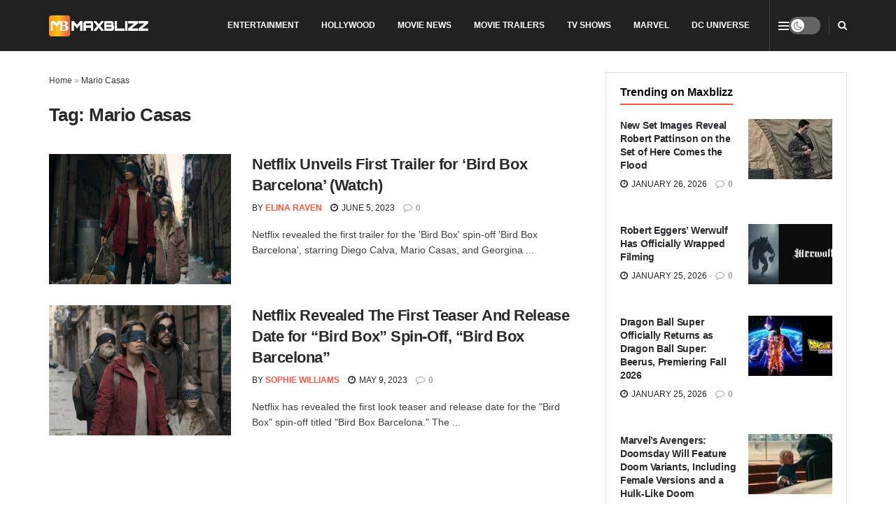

--- FILE ---
content_type: application/javascript; charset=utf-8
request_url: https://fundingchoicesmessages.google.com/f/AGSKWxVN_-_by5mSgZqWgccZTsNgAV1gNZjG9S7K5Di9tiyBXItWRuUR6rU-Prs8FXHfykVEtyIBO7W6CqCFFcqYrhRnfwZ2CI24iN0saIdzZTOviLp5pl-7_W-InY-2OPD9WJEf8zrwLQ==?fccs=W251bGwsbnVsbCxudWxsLG51bGwsbnVsbCxudWxsLFsxNzY5NDEzMTgyLDEyNTAwMDAwMF0sbnVsbCxudWxsLG51bGwsW251bGwsWzcsOSw2XSxudWxsLDIsbnVsbCwiZW4iLG51bGwsbnVsbCxudWxsLG51bGwsbnVsbCwzXSwiaHR0cHM6Ly9tYXhibGl6ei5jb20vdGFnL21hcmlvLWNhc2FzLyIsbnVsbCxbWzgsIms2MVBCam1rNk8wIl0sWzksImVuLVVTIl0sWzE5LCIyIl0sWzE3LCJbMF0iXSxbMjQsIiJdLFsyOSwiZmFsc2UiXV1d
body_size: 218
content:
if (typeof __googlefc.fcKernelManager.run === 'function') {"use strict";this.default_ContributorServingResponseClientJs=this.default_ContributorServingResponseClientJs||{};(function(_){var window=this;
try{
var qp=function(a){this.A=_.t(a)};_.u(qp,_.J);var rp=function(a){this.A=_.t(a)};_.u(rp,_.J);rp.prototype.getWhitelistStatus=function(){return _.F(this,2)};var sp=function(a){this.A=_.t(a)};_.u(sp,_.J);var tp=_.ed(sp),up=function(a,b,c){this.B=a;this.j=_.A(b,qp,1);this.l=_.A(b,_.Pk,3);this.F=_.A(b,rp,4);a=this.B.location.hostname;this.D=_.Fg(this.j,2)&&_.O(this.j,2)!==""?_.O(this.j,2):a;a=new _.Qg(_.Qk(this.l));this.C=new _.dh(_.q.document,this.D,a);this.console=null;this.o=new _.mp(this.B,c,a)};
up.prototype.run=function(){if(_.O(this.j,3)){var a=this.C,b=_.O(this.j,3),c=_.fh(a),d=new _.Wg;b=_.hg(d,1,b);c=_.C(c,1,b);_.jh(a,c)}else _.gh(this.C,"FCNEC");_.op(this.o,_.A(this.l,_.De,1),this.l.getDefaultConsentRevocationText(),this.l.getDefaultConsentRevocationCloseText(),this.l.getDefaultConsentRevocationAttestationText(),this.D);_.pp(this.o,_.F(this.F,1),this.F.getWhitelistStatus());var e;a=(e=this.B.googlefc)==null?void 0:e.__executeManualDeployment;a!==void 0&&typeof a==="function"&&_.To(this.o.G,
"manualDeploymentApi")};var vp=function(){};vp.prototype.run=function(a,b,c){var d;return _.v(function(e){d=tp(b);(new up(a,d,c)).run();return e.return({})})};_.Tk(7,new vp);
}catch(e){_._DumpException(e)}
}).call(this,this.default_ContributorServingResponseClientJs);
// Google Inc.

//# sourceURL=/_/mss/boq-content-ads-contributor/_/js/k=boq-content-ads-contributor.ContributorServingResponseClientJs.en_US.k61PBjmk6O0.es5.O/d=1/exm=ad_blocking_detection_executable,kernel_loader,loader_js_executable,web_iab_tcf_v2_signal_executable/ed=1/rs=AJlcJMztj-kAdg6DB63MlSG3pP52LjSptg/m=cookie_refresh_executable
__googlefc.fcKernelManager.run('\x5b\x5b\x5b7,\x22\x5b\x5bnull,\\\x22maxblizz.com\\\x22,\\\x22AKsRol_zcOhKMVKZrXOi6EaeBL_Iv-t8Kn5B_je4c74Vs_NGc3jsjQobn9A-6jLRrJ20LUXTLrS6WdJexyDlw_dxx2yWwCk0Q01lnmv9HQQC0igj2Z97vI0QJbabMhNblurV1fEkKdU07o6bfkllo5bIBT4FPwp-ig\\\\u003d\\\\u003d\\\x22\x5d,null,\x5b\x5bnull,null,null,\\\x22https:\/\/fundingchoicesmessages.google.com\/f\/AGSKWxVtBGmUs10r7kgoCKJPlvUeJ_jT29HkeeUaUfAIhgQyVS9ziBi55B9KRnV-3LVR_jy5DM4dV1-2CpPMO9zz6d5pGxiUu7b6Gav9QplAhx48081GKXQ1VZLIisxNM6pDQgjRm_OQeA\\\\u003d\\\\u003d\\\x22\x5d,null,null,\x5bnull,null,null,\\\x22https:\/\/fundingchoicesmessages.google.com\/el\/AGSKWxVoC88ysWHSe_3cpi9BzfTYWhRiwtYZNnFrhpmJY7XmPz8tDkjbIpYo1V4VIQ3WZ661uMCTZ6wKCeVF7YjcrnsiyDlE_FIvUGHKKM1rKYqZgMEha1KN1yBo6UBUG20gHWhAcwSrWA\\\\u003d\\\\u003d\\\x22\x5d,null,\x5bnull,\x5b7,9,6\x5d,null,2,null,\\\x22en\\\x22,null,null,null,null,null,3\x5d,null,\\\x22Privacy and cookie settings\\\x22,\\\x22Close\\\x22,null,null,null,\\\x22Managed by Google. Complies with IAB TCF. CMP ID: 300\\\x22\x5d,\x5b2,1\x5d\x5d\x22\x5d\x5d,\x5bnull,null,null,\x22https:\/\/fundingchoicesmessages.google.com\/f\/AGSKWxVxN8M5dQxD7bP7mobmSRy0Q63WQlZ5ycQYKcsaC3KGKxHEjsFXH0hdLziO5eQzoY2elJPApqQV1ziDM41_D4Ff9_FgxN14sDJKYeLwR-5TX7gMcKGquRTdNDLiwLI0HmWpd-musw\\u003d\\u003d\x22\x5d\x5d');}

--- FILE ---
content_type: application/javascript
request_url: https://cdn.intergient.com/1025532/75787/ramp.js
body_size: 8525
content:
window.ramp.loadCoreJS=true;window._pwTycheAB={name:'na',type:'A'};window._pwUserContentEncoding="br";window.rampMinimal=window.rampMinimal || false;window.ramp.configurations={"id":75787,"url":"maxblizz.com","config":{"key":"1025532_75787_primary_config","name":"Primary Config","version":"a991b262","weight":100},"config_id":"1025532_75787_primary_config","version":3,"settings":{"publisherId":1025532,"isMobile":"auto","blockthrough":true,"directAdServingDisabled":false,"adLightning":false,"priceFloors":2,"displayPriceFloors":2,"videoPriceFloors":2,"nielsen":false,"bidShapingEnabled":false,"multiSelect":false,"precontentAppearance":{"preloader":{"background":"rgb(0,0,0)","loaderType":"three-bounce","loaderColor":"rgb(255,255,255)","showLogo":false}},"language":"en","rampDelay":true,"rampDelayTime":5000,"identity":{"desktop":["lexiconId","id5","lotame","sharedId","fabrick","criteo","linkedinId","liveIntentId"],"mobile":["lexiconId","id5","lotame","sharedId","fabrick","connectId","hadronId","criteo","linkedinId","liveIntentId"],"tablet":["lexiconId","id5","lotame","sharedId","fabrick","criteo","linkedinId","liveIntentId"]},"ctrTracking":true,"categories":["movies","pop_culture","tv","entertainment"],"iabIds":["IAB1-5","324","IAB1-2","432","IAB1-7","640","IAB19-29","1014"],"multipliers":{"2026-01-25":{"desktop":0.5,"mobile":0.5},"2026-01-26":{"desktop":0.5,"mobile":0.5},"display":{"2026-01-25":{"desktop":0.5,"mobile":0.5},"2026-01-26":{"desktop":0.5,"mobile":0.5}},"video":{"2026-01-25":{"desktop":0.5,"mobile":0.5},"2026-01-26":{"desktop":0.5,"mobile":0.5}}},"fallbackPriceFloors":{"display":{"desktop":0.04,"mobile":0.04,"tablet":0.04},"video":{"desktop":0.25,"mobile":0.25,"tablet":0.25}},"targeting":{"salad":"kale","bowl":{"dd":"mango","di":"pineapple","vd":"mango","vi":"pineapple"}},"customCssSrc":"https://config.playwire.com/1025532/v2/websites/75787/styles.css","iframedApsTag":false},"headerBidding":{"display":{"desktop":{"timeout":3000,"order":["amazon","appnexus","s2s_appnexus","rubicon","s2s_rubicon","openx","s2s_openx","gumgum","s2s_gumgum","sharethrough","s2s_sharethrough","pubmatic","s2s_pubmatic","teads","ttd","s2s_sonobi","rise","s2s_rise","criteo","ix","s2s_ix","s2s_medianet","triplelift","s2s_triplelift","vidazoo","s2s_vidazoo"],"s2sTimeout":2250,"setPriceFloor":["amazon","appnexus","s2s_appnexus","rubicon","s2s_rubicon","openx","s2s_openx","gumgum","s2s_gumgum","sharethrough","s2s_sharethrough","pubmatic","s2s_pubmatic","teads","ttd","s2s_sonobi","rise","s2s_rise","criteo","ix","s2s_ix","s2s_medianet","triplelift","s2s_triplelift","vidazoo","s2s_vidazoo"],"userSyncBidders":["amazon","appnexus","s2s_appnexus","rubicon","s2s_rubicon","openx","s2s_openx","gumgum","s2s_gumgum","sharethrough","s2s_sharethrough","pubmatic","s2s_pubmatic","teads","ttd","s2s_sonobi","rise","s2s_rise","criteo","ix","s2s_ix","s2s_medianet","triplelift","s2s_triplelift","vidazoo","s2s_vidazoo"],"randomize":true,"forcedBidders":[]},"mobile":{"timeout":3000,"order":["amazon","appnexus","s2s_appnexus","rubicon","s2s_rubicon","openx","s2s_openx","gumgum","s2s_gumgum","sharethrough","s2s_sharethrough","pubmatic","s2s_pubmatic","teads","ttd","s2s_sonobi","rise","s2s_rise","criteo","ix","s2s_ix","s2s_medianet","triplelift","s2s_triplelift","vidazoo","s2s_vidazoo"],"s2sTimeout":2250,"setPriceFloor":["amazon","appnexus","s2s_appnexus","rubicon","s2s_rubicon","openx","s2s_openx","gumgum","s2s_gumgum","sharethrough","s2s_sharethrough","pubmatic","s2s_pubmatic","teads","ttd","s2s_sonobi","rise","s2s_rise","criteo","ix","s2s_ix","s2s_medianet","triplelift","s2s_triplelift","vidazoo","s2s_vidazoo"],"userSyncBidders":["amazon","appnexus","s2s_appnexus","rubicon","s2s_rubicon","openx","s2s_openx","gumgum","s2s_gumgum","sharethrough","s2s_sharethrough","pubmatic","s2s_pubmatic","teads","ttd","s2s_sonobi","rise","s2s_rise","criteo","ix","s2s_ix","s2s_medianet","triplelift","s2s_triplelift","vidazoo","s2s_vidazoo"],"randomize":true,"forcedBidders":[]},"tablet":{"timeout":3000,"order":["amazon","appnexus","s2s_appnexus","rubicon","s2s_rubicon","openx","s2s_openx","gumgum","s2s_gumgum","sharethrough","s2s_sharethrough","pubmatic","s2s_pubmatic","teads","ttd","s2s_sonobi","rise","s2s_rise","criteo","ix","s2s_ix","s2s_medianet","triplelift","s2s_triplelift","vidazoo","s2s_vidazoo"],"s2sTimeout":2250,"setPriceFloor":["amazon","appnexus","s2s_appnexus","rubicon","s2s_rubicon","openx","s2s_openx","gumgum","s2s_gumgum","sharethrough","s2s_sharethrough","pubmatic","s2s_pubmatic","teads","ttd","s2s_sonobi","rise","s2s_rise","criteo","ix","s2s_ix","s2s_medianet","triplelift","s2s_triplelift","vidazoo","s2s_vidazoo"],"userSyncBidders":["amazon","appnexus","s2s_appnexus","rubicon","s2s_rubicon","openx","s2s_openx","gumgum","s2s_gumgum","sharethrough","s2s_sharethrough","pubmatic","s2s_pubmatic","teads","ttd","s2s_sonobi","rise","s2s_rise","criteo","ix","s2s_ix","s2s_medianet","triplelift","s2s_triplelift","vidazoo","s2s_vidazoo"],"randomize":true,"forcedBidders":[]}},"video":{"desktop":{"timeout":3000,"order":["amazon","appnexus","s2s_appnexus","rubicon","s2s_rubicon","openx","s2s_openx","pubmatic","s2s_pubmatic","sharethrough","s2s_sharethrough","ttd","s2s_sonobi","rise","s2s_rise","criteo","ix","s2s_ix","s2s_gumgum","s2s_medianet","triplelift","s2s_triplelift","vidazoo","s2s_vidazoo"],"s2sTimeout":2250,"setPriceFloor":["amazon","appnexus","s2s_appnexus","rubicon","s2s_rubicon","openx","s2s_openx","pubmatic","s2s_pubmatic","sharethrough","s2s_sharethrough","ttd","s2s_sonobi","rise","s2s_rise","criteo","ix","s2s_ix","s2s_gumgum","s2s_medianet","triplelift","s2s_triplelift","vidazoo","s2s_vidazoo"],"userSyncBidders":["amazon","appnexus","s2s_appnexus","rubicon","s2s_rubicon","openx","s2s_openx","pubmatic","s2s_pubmatic","sharethrough","s2s_sharethrough","ttd","s2s_sonobi","rise","s2s_rise","criteo","ix","s2s_ix","s2s_gumgum","s2s_medianet","triplelift","s2s_triplelift","vidazoo","s2s_vidazoo"],"randomize":true,"requestBeforeTimeout":false},"mobile":{"timeout":3000,"order":["amazon","appnexus","s2s_appnexus","rubicon","s2s_rubicon","openx","s2s_openx","pubmatic","s2s_pubmatic","sharethrough","s2s_sharethrough","ttd","s2s_sonobi","rise","s2s_rise","criteo","ix","s2s_ix","s2s_gumgum","s2s_medianet","triplelift","s2s_triplelift","vidazoo","s2s_vidazoo"],"s2sTimeout":2250,"setPriceFloor":["amazon","appnexus","s2s_appnexus","rubicon","s2s_rubicon","openx","s2s_openx","pubmatic","s2s_pubmatic","sharethrough","s2s_sharethrough","ttd","s2s_sonobi","rise","s2s_rise","criteo","ix","s2s_ix","s2s_gumgum","s2s_medianet","triplelift","s2s_triplelift","vidazoo","s2s_vidazoo"],"userSyncBidders":["amazon","appnexus","s2s_appnexus","rubicon","s2s_rubicon","openx","s2s_openx","pubmatic","s2s_pubmatic","sharethrough","s2s_sharethrough","ttd","s2s_sonobi","rise","s2s_rise","criteo","ix","s2s_ix","s2s_gumgum","s2s_medianet","triplelift","s2s_triplelift","vidazoo","s2s_vidazoo"],"randomize":true,"requestBeforeTimeout":false}}},"precontentUrl":"https://config.playwire.com/1025532/v2/pre_content.json","type":"website","server":"DFP_NON_COPPA","countryGroups":{"international":["AF","AX","AL","DZ","AS","AD","AO","AI","AQ","AG","AR","AM","AW","AC","AU","AT","AZ","BS","BH","BD","BB","BY","BE","BZ","BJ","BM","BT","BO","BA","BW","BV","BR","IO","VG","BN","BG","BF","BI","KH","CM","CA","IC","CV","BQ","KY","CF","EA","TD","CL","CN","CX","CP","CC","CO","KM","CG","CD","CK","CR","CI","HR","CU","CW","CY","CZ","DK","DG","DJ","DM","DO","EC","EG","SV","GQ","ER","EE","ET","EU","FK","FO","FJ","FI","FR","GF","PF","TF","GA","GM","GE","DE","GH","GI","GR","GL","GD","GP","GU","GT","GG","GN","GW","GY","HT","HM","HN","HK","HU","IS","IN","ID","IR","IQ","IE","IM","IL","IT","JM","JP","JE","JO","KZ","KE","KI","XK","KW","KG","LA","LV","LB","LS","LR","LY","LI","LT","LU","MO","MK","MG","MW","MY","MV","ML","MT","MH","MQ","MR","MU","YT","MX","FM","MD","MC","MN","ME","MS","MA","MZ","MM","NA","NR","NP","NL","AN","NC","NZ","NI","NE","NG","NU","NF","KP","MP","NO","OM","QO","PK","PW","PS","PA","PG","PY","PE","PH","PN","PL","PT","PR","QA","RE","RO","RW","SX","WS","SM","ST","SA","SN","RS","SC","SL","SG","SK","SI","SB","SO","ZA","GS","KR","SS","ES","LK","BL","SH","KN","LC","MF","PM","VC","SD","SR","SJ","SZ","SE","CH","SY","TW","TJ","TZ","TH","TL","TG","TK","TO","TT","TA","TN","TR","TM","TC","TV","UM","VI","UG","UA","AE","GB","UY","UZ","VU","VA","VE","VN","WF","EH","YE","ZM","ZW"],"tier1":["AU","AT","BE","CA","FR","DE","IT","NL","NZ","ES","GB"],"rest_of_world":["AF","AX","AL","DZ","AS","AD","AO","AI","AQ","AG","AR","AM","AW","AC","AZ","BS","BH","BD","BB","BY","BZ","BJ","BM","BT","BO","BA","BW","BV","BR","IO","VG","BN","BG","BF","BI","KH","CM","IC","CV","BQ","KY","CF","EA","TD","CL","CN","CX","CP","CC","CO","KM","CG","CD","CK","CR","CI","HR","CU","CW","CY","CZ","DK","DG","DJ","DM","DO","EC","EG","SV","GQ","ER","EE","ET","EU","FK","FO","FJ","FI","GF","PF","TF","GA","GM","GE","GH","GI","GR","GL","GD","GP","GU","GT","GG","GN","GW","GY","HT","HM","HN","HK","HU","IS","IN","ID","IR","IQ","IE","IM","IL","JM","JP","JE","JO","KZ","KE","KI","XK","KW","KG","LA","LV","LB","LS","LR","LY","LI","LT","LU","MO","MK","MG","MW","MY","MV","ML","MT","MH","MQ","MR","MU","YT","MX","FM","MD","MC","MN","ME","MS","MA","MZ","MM","NA","NR","NP","AN","NC","NI","NE","NG","NU","NF","KP","MP","NO","OM","QO","PK","PW","PS","PA","PG","PY","PE","PH","PN","PL","PT","PR","QA","RE","RO","RW","SX","WS","SM","ST","SA","SN","RS","SC","SL","SG","SK","SI","SB","SO","ZA","GS","KR","SS","LK","BL","SH","KN","LC","MF","PM","VC","SD","SR","SJ","SZ","SE","CH","SY","TW","TJ","TZ","TH","TL","TG","TK","TO","TT","TA","TN","TR","TM","TC","TV","UM","VI","UG","UA","AE","UY","UZ","VU","VA","VE","VN","WF","EH","YE","ZM","ZW"],"video_row":["AF","AL","DZ","AS","AD","AO","AI","AG","AR","AM","AW","AZ","BS","BD","BB","BY","BE","BZ","BJ","BM","BT","BO","BA","BW","IO","VG","BN","BG","BF","BI","KH","CM","CV","BQ","KY","CF","TD","CN","CX","CO","KM","CG","CD","CK","CR","CI","HR","CW","CY","CZ","DJ","DM","DO","EC","EG","SV","GQ","ER","EE","ET","FK","FO","FJ","GF","PF","GA","GM","GE","GH","GI","GR","GL","GD","GP","GU","GT","GG","GN","GW","GY","HT","HN","HU","IS","IN","IQ","IM","IL","JM","JP","JE","JO","KE","XK","KW","KG","LA","LV","LB","LS","LR","LY","LI","LT","LU","MO","MK","MG","MW","MV","ML","MT","MH","MQ","MR","MU","YT","FM","MD","MC","MN","ME","MS","MA","MZ","MM","NA","NR","NP","NC","NI","NE","NG","NU","NF","MP","OM","PK","PW","PS","PA","PG","PY","PE","PH","PL","PT","QA","RE","RO","RW","SX","WS","SM","ST","SN","RS","SC","SL","SK","SI","SB","SO","KR","SS","LK","BL","SH","LC","MF","PM","VC","SD","SR","SJ","TW","TJ","TZ","TL","TG","TO","TT","TN","TM","TC","TV","VI","UG","UA","UY","VU","VE","VN","WF","EH","YE","ZM","ZW"]},"features":{},"pageLayouts":[{"target":"ROS","path":null,"desktop":{"navigationContainer":"div.jeg_header_wrapper","sidebarContainer":".jeg_sticky_sidebar","primaryWrapper":"","contentContainer":".entry-content > .content-inner"},"mobile":{"navigationContainer":"div.jeg_header_wrapper","primaryWrapper":"","contentContainer":".entry-content > .content-inner"}},{"target":"HP","path":null,"desktop":{"navigationContainer":"","sidebarContainer":"","primaryWrapper":"","contentContainer":"div.jeg_content > div > div > div:nth-child(4) > div > div > div > div > div.jeg_posts.jeg_block_container > div.jeg_posts.jeg_load_more_flag"},"mobile":{"navigationContainer":"","primaryWrapper":"","contentContainer":"div.jeg_main"}},{"target":"CP","path":"/dc-universe","desktop":{"navigationContainer":"","sidebarContainer":"","primaryWrapper":"","contentContainer":".jeg_posts.jeg_load_more_flag"},"mobile":{"navigationContainer":"","primaryWrapper":"","contentContainer":".jeg_posts.jeg_load_more_flag"}},{"target":"CP","path":"/marvel","desktop":{"navigationContainer":"","sidebarContainer":"","primaryWrapper":"","contentContainer":".jeg_posts.jeg_load_more_flag"},"mobile":{"navigationContainer":"","primaryWrapper":"","contentContainer":".jeg_posts.jeg_load_more_flag"}},{"target":"CP","path":"/tv-shows","desktop":{"navigationContainer":"","sidebarContainer":"","primaryWrapper":"","contentContainer":".jeg_posts.jeg_load_more_flag"},"mobile":{"navigationContainer":"","primaryWrapper":"","contentContainer":".jeg_posts.jeg_load_more_flag"}},{"target":"CP","path":"/movie","desktop":{"navigationContainer":"","sidebarContainer":"","primaryWrapper":"","contentContainer":".jeg_posts.jeg_load_more_flag"},"mobile":{"navigationContainer":"","primaryWrapper":"","contentContainer":".jeg_posts.jeg_load_more_flag"}},{"target":"CP","path":"/hollywood","desktop":{"navigationContainer":"","sidebarContainer":"","primaryWrapper":"","contentContainer":".jeg_posts.jeg_load_more_flag"},"mobile":{"navigationContainer":"","primaryWrapper":"","contentContainer":".jeg_posts.jeg_load_more_flag"}},{"target":"CP","path":"/entertainment","desktop":{"navigationContainer":"","sidebarContainer":"","primaryWrapper":"","contentContainer":".jeg_posts.jeg_load_more_flag"},"mobile":{"navigationContainer":"","primaryWrapper":"","contentContainer":".jeg_posts.jeg_load_more_flag"}},{"target":"CP","path":"/tag","desktop":{"navigationContainer":"","sidebarContainer":"","primaryWrapper":"","contentContainer":".jeg_posts.jeg_load_more_flag"},"mobile":{"navigationContainer":"","primaryWrapper":"","contentContainer":".jeg_posts.jeg_load_more_flag"}},{"target":"CP","path":"/author","desktop":{"navigationContainer":"","sidebarContainer":"","primaryWrapper":"","contentContainer":".jeg_posts.jeg_load_more_flag"},"mobile":{"navigationContainer":"","primaryWrapper":"","contentContainer":".jeg_posts.jeg_load_more_flag"}}],"hbParams":{"teads":{"0":{"placementId":230964,"pageId":214502},"1":{"placementId":236752,"pageId":220143}},"gumgum":{"0":{"zone":"8ylgv2wd"},"1":{"zone":"8ylgv2wd","slot":"1111710"},"2":{"zone":"8ylgv2wd","slot":"1111711"},"3":{"zone":"8ylgv2wd","slot":"1111717"},"4":{"slot":"1111719","zone":"8ylgv2wd"}},"openx":{"0":{"unit":"562533925","delDomain":"playwire-d.openx.net"},"1":{"unit":"560694309","delDomain":"playwire-d.openx.net"}},"appnexus":{"0":{"placementId":"9735442","allowSmallerSizes":true},"1":{"placementId":"30088997","video":{"skippable":true,"playback_methods":["auto_play_sound_off"]},"allowSmallerSizes":true}},"ix":{"0":{"siteId":"1031634"},"1":{"siteId":"505013"}},"triplelift":{"0":{"inventoryCode":"PW_RON_Bottom-Rail_pb"},"1":{"inventoryCode":"PW_RON_In-Content_pb"},"2":{"inventoryCode":"PW_RON_Left-Rail_pb"},"3":{"inventoryCode":"PW_RON_Outstream_pb","video":{"context":"outstream","mimes":["video/mp4","video/webm","application/javascript","video/ogg"]}},"4":{"inventoryCode":"playwire_d_hdx_generalsize_RON"}},"criteo":{"0":{"pubid":"100128","networkId":"6163"}},"rise":{"0":{"org":"6280c6f1899612000123320b"}},"sharethrough":{"0":{"pkey":"RnfhQD1waBVnmuMbcM3OYxJV"},"1":{"pkey":"qenD6PIClUCADHZY7ceB8azS"},"2":{"pkey":"nVWhHeKXWKC7UguBnE8QP1Zy"},"3":{"pkey":"2rfd1ihU8HlNjfOrOLLLZkau"},"4":{"pkey":"rPUk8PISil3kwRXpdnYgNDBG"},"5":{"pkey":"SSj2vV3YZFuf6iex4lYoh4Fb"}},"ttd":{"0":{"supplySourceId":"playwire","publisherId":"1025532"}},"pubmatic":{"0":{"publisherId":"158326"},"1":{"publisherId":"158326","adSlot":"2326622","outstreamAU":"na","video":{"skippable":true,"playbackmethod":["2"]}}},"rubicon":{"0":{"accountId":12556,"siteId":110932,"zoneId":523774},"1":{"zoneId":1491090,"siteId":143146,"accountId":12556,"video":{"language":"en"}},"2":{"accountId":27232,"siteId":"587022","zoneId":"3748638"}},"s2s_ix":{"0":{"siteId":"1064288"},"1":{"siteId":"1065794"}},"s2s_pubmatic":{"0":{"publisherId":"158326","adSlot":"5635259"},"1":{"publisherId":"158326","adSlot":"5635258"}},"s2s_rise":{"0":{"publisher_id":"6280c6f1899612000123320b"}},"s2s_rubicon":{"0":{"accountId":12556,"siteId":538704,"zoneId":3320452}},"s2s_appnexus":{"0":{"placementId":"31702144","allowSmallerSizes":true},"1":{"placementId":"31702150","allowSmallerSizes":true}},"s2s_gumgum":{"0":{"zone":"6cj92jaa"},"1":{"zone":"4xc7wesv"}},"s2s_medianet":{"0":{"cid":"8CUIBM874","crid":"760020879"},"1":{"cid":"8CUIBM874","crid":"764118168"}},"s2s_sharethrough":{"0":{"pkey":"9zPY2BvueDRy9FibUoDj1HBc"},"1":{"pkey":"H2JBrqtgNgg1poBEEaaS0VYq"},"2":{"pkey":"IMUALzQgbFIS89Tt3sZKLNJk"},"3":{"pkey":"wFa1tyhf5z2RXaIXM5EFY41M"},"4":{"pkey":"rPUk8PISil3kwRXpdnYgNDBG"},"5":{"pkey":"SSj2vV3YZFuf6iex4lYoh4Fb"}},"s2s_triplelift":{"0":{"inventoryCode":"playwire_d_ron_loview_gensize_s2s"},"1":{"inventoryCode":"PW_RON_Native_Incontent_S2S"},"2":{"inventoryCode":"pw_RON_outstream_s2s"}},"s2s_openx":{"0":{"unit":"560438818","delDomain":"playwire-d.openx.net"},"1":{"unit":"560438819","delDomain":"playwire-d.openx.net"}},"s2s_sonobi":{"0":{"TagID":"64495cf598ecc67e6ec2"},"1":{"TagID":"148b703f8555d3f31d12"}},"vidazoo":{"0":{"cId":"665db4754b2ec067196b8f78","pId":"59ac17c192832d0011283fe3","subDomain":"exchange"},"1":{"cId":"665db74a4b2ec067196b8fe7","pId":"59ac17c192832d0011283fe3","subDomain":"exchange"}},"s2s_vidazoo":{"0":{"cId":"676998c3489fe4b8096666b8","pId":"59ac17c192832d0011283fe3","subDomain":"prebid"},"1":{"cId":"67699955489fe4b8096666de","pId":"59ac17c192832d0011283fe3","subDomain":"prebid"}},"amazon":{"0":{"slotid":"VideoSlot"}}},"units":[{"unit":"bottom_rail","path":"ROS","code":"/154013155,22697106932/1025532/75787/1025532-w:75787-bottom_rail/1025532-w:75787-bottom_rail-ROS","sizes":[[1,6],[320,50],[728,90],[970,90],[320,100]],"rules":[{"dimensions":{"device":["Desktop","Tablet"],"position":"ANY","orientation":"ANY","geo":null},"rule":{"closeButton":false,"railBackground":{"styling":"bgColor","color":"#f5f5f526"},"expandable":true}},{"dimensions":{"device":["Mobile"],"position":"ANY","orientation":"ANY","geo":null},"rule":{"sizes":[[1,6],[320,50]],"closeButton":false,"railBackground":{"styling":"bgColor","color":"#f5f5f526"},"expandable":true}},{"dimensions":{"device":["ANY"],"position":"ANY","orientation":"ANY","geo":["US"]},"rule":{"refresh":{"enabled":true,"type":"Auto","rate":30,"limit":100,"condition":"inViewOnly","blankAdSetting":"next","refreshOnTabFocus":false}}},{"dimensions":{"device":["ANY"],"position":"ANY","orientation":"ANY","geo":["tier1"]},"rule":{"refresh":{"enabled":true,"type":"Auto","rate":30,"limit":100,"condition":"inViewOnly","blankAdSetting":"next","refreshOnTabFocus":false}}},{"dimensions":{"device":["ANY"],"position":"ANY","orientation":"ANY","geo":["rest_of_world"]},"rule":{"refresh":{"enabled":true,"type":"Auto","rate":30,"limit":100,"condition":"inViewOnly","blankAdSetting":"never","refreshOnTabFocus":false}}},{"dimensions":{"device":["ANY"],"position":"ANY","orientation":"ANY","geo":["CN","SG"]},"rule":{"on":false}}],"headerBids":{"bids":[{"bidder":"teads","params":"0","size":["ANY"]},{"bidder":"gumgum","params":"0","size":["ANY"]},{"bidder":"openx","params":"0","size":["ANY"]},{"bidder":"appnexus","params":"0","size":["ANY"]},{"bidder":"ix","params":"0","size":["ANY"]},{"bidder":"triplelift","params":"0","size":["ANY"]},{"bidder":"criteo","params":"0","size":["ANY"]},{"bidder":"rise","params":"0","size":["ANY"]},{"bidder":"sharethrough","params":"0","size":["ANY"]},{"bidder":"ttd","params":"0","size":["ANY"]},{"bidder":"pubmatic","params":"0","size":["ANY"]},{"bidder":"rubicon","params":"0","size":["ANY"]},{"bidder":"s2s_ix","params":"0","size":["ANY"]},{"bidder":"s2s_pubmatic","params":"0","size":["ANY"]},{"bidder":"s2s_rise","params":"0","size":["ANY"]},{"bidder":"s2s_rubicon","params":"0","size":["ANY"]},{"bidder":"s2s_appnexus","params":"0","size":["ANY"]},{"bidder":"s2s_gumgum","params":"0","size":["ANY"]},{"bidder":"s2s_medianet","params":"0","size":["ANY"]},{"bidder":"s2s_sharethrough","params":"0","size":["ANY"]},{"bidder":"s2s_triplelift","params":"0","size":["ANY"]},{"bidder":"s2s_openx","params":"0","size":["ANY"]},{"bidder":"s2s_sonobi","params":"0","size":["ANY"]},{"bidder":"vidazoo","params":"0","size":["ANY"]},{"bidder":"s2s_vidazoo","params":"0","size":["ANY"]}]}},{"unit":"in_content","path":"ROS","code":"/154013155,22697106932/1025532/75787/1025532-w:75787-in_content/1025532-w:75787-in_content-ROS","sizes":[],"rules":[{"dimensions":{"device":["Desktop","Tablet"],"position":"ANY","orientation":"ANY","geo":null},"rule":{"lazyLoad":true,"lazyThreshold":0,"incrementBidsOnRender":1,"insertionType":"viewportHeight","insertedDistance":"50vh","excludedElements":"h1, h2, h3, h4, h5, h6","fetchBidsOnLoad":4,"maxInsertionInstances":-1,"adsAtf":false,"desktopSizes":[[300,250],[728,90],[480,60],[320,100],[336,280],["video"]],"adContainer":true,"showLoader":false,"padding":100,"maxHeightEnabled":true,"background":{"styling":"topAndBottom","color":"#122043","weight":"1px"}}},{"dimensions":{"device":["Mobile"],"position":"ANY","orientation":"ANY","geo":null},"rule":{"lazyLoad":true,"lazyThreshold":0,"incrementBidsOnRender":1,"insertionType":"viewportHeight","insertedDistance":"80vh","excludedElements":"h1, h2, h3, h4, h5, h6","fetchBidsOnLoad":4,"adsAtf":true,"firstAdDistance":"80vh","mobileMinimumSpacing":2,"mobileSizes":[[300,250],[320,50],[320,100],[336,280],["video"]],"adContainer":true,"showLoader":false,"padding":100,"maxHeightEnabled":true,"background":{"styling":"topAndBottom","color":"#122043","weight":"1px"}}},{"dimensions":{"device":["ANY"],"position":"ANY","orientation":"ANY","geo":null},"rule":{"adLabel":{"enabled":true,"color":"#888888","position":"top"},"reportAdLink":{"enabled":false,"color":"#4db2ec"}}},{"dimensions":{"device":["ANY"],"position":"ANY","orientation":"ANY","geo":["US"]},"rule":{"refresh":{"enabled":true,"type":"Auto","rate":30,"limit":100,"condition":"inViewOnly","blankAdSetting":"next","refreshOnTabFocus":false}}},{"dimensions":{"device":["ANY"],"position":"ANY","orientation":"ANY","geo":["tier1"]},"rule":{"refresh":{"enabled":true,"type":"Auto","rate":30,"limit":100,"condition":"inViewOnly","blankAdSetting":"next","refreshOnTabFocus":false}}},{"dimensions":{"device":["ANY"],"position":"ANY","orientation":"ANY","geo":["rest_of_world"]},"rule":{"refresh":{"enabled":true,"type":"Auto","rate":30,"limit":100,"condition":"inViewOnly","blankAdSetting":"never","refreshOnTabFocus":false}}},{"dimensions":{"device":["ANY"],"position":"ANY","orientation":"ANY","geo":["CN","SG"]},"rule":{"on":false}}],"headerBids":{"bids":[{"bidder":"openx","params":"0","size":["ANY"]},{"bidder":"ttd","params":"0","size":["ANY"]},{"bidder":"rise","params":"0","size":["ANY"]},{"bidder":"sharethrough","params":"1","size":["ANY"]},{"bidder":"criteo","params":"0","size":["ANY"]},{"bidder":"gumgum","params":"1","size":["ANY"]},{"bidder":"ix","params":"0","size":["ANY"]},{"bidder":"pubmatic","params":"0","size":["ANY"]},{"bidder":"rubicon","params":"0","size":["ANY"]},{"bidder":"triplelift","params":"1","size":["ANY"]},{"bidder":"teads","params":"1","size":["ANY"]},{"bidder":"appnexus","params":"0","size":["ANY"]},{"bidder":"s2s_appnexus","params":"0","size":["ANY"]},{"bidder":"s2s_gumgum","params":"0","size":["ANY"]},{"bidder":"s2s_ix","params":"0","size":["ANY"]},{"bidder":"s2s_medianet","params":"0","size":["ANY"]},{"bidder":"s2s_openx","params":"0","size":["ANY"]},{"bidder":"s2s_pubmatic","params":"0","size":["ANY"]},{"bidder":"s2s_rise","params":"0","size":["ANY"]},{"bidder":"s2s_rubicon","params":"0","size":["ANY"]},{"bidder":"s2s_sharethrough","params":"1","size":["ANY"]},{"bidder":"s2s_sonobi","params":"0","size":["ANY"]},{"bidder":"s2s_triplelift","params":"1","size":["ANY"]},{"bidder":"amazon","params":"0","size":["video"]},{"bidder":"vidazoo","params":"0","size":["ANY"]},{"bidder":"s2s_vidazoo","params":"0","size":["ANY"]}]}},{"unit":"left_rail","path":"ROS","code":"/154013155,22697106932/1025532/75787/1025532-w:75787-left_rail/1025532-w:75787-left_rail-ROS","sizes":[[1,7],[300,600],[160,600],[300,250],[120,600]],"rules":[{"dimensions":{"device":["Mobile"],"position":"ANY","orientation":"ANY","geo":null},"rule":{"on":false}},{"dimensions":{"device":["Tablet"],"position":"ANY","orientation":"ANY","geo":null},"rule":{"on":false}},{"dimensions":{"device":["Desktop","Tablet"],"position":"ANY","orientation":"ANY","geo":null},"rule":{"contentWidth":1200,"xAlignment":"center","offset":0,"closeButton":false}},{"dimensions":{"device":["Desktop"],"position":"ANY","orientation":"ANY","geo":["US"]},"rule":{"refresh":{"enabled":true,"type":"Auto","rate":30,"limit":100,"condition":"inViewOnly","blankAdSetting":"next","refreshOnTabFocus":false,"minimumBeforePush":1}}},{"dimensions":{"device":["Desktop"],"position":"ANY","orientation":"ANY","geo":["tier1"]},"rule":{"refresh":{"enabled":true,"type":"Auto","rate":30,"limit":100,"condition":"inViewOnly","blankAdSetting":"next","refreshOnTabFocus":false,"minimumBeforePush":1}}},{"dimensions":{"device":["Desktop"],"position":"ANY","orientation":"ANY","geo":["rest_of_world"]},"rule":{"refresh":{"enabled":true,"type":"Auto","rate":30,"limit":100,"condition":"inViewOnly","blankAdSetting":"never","refreshOnTabFocus":false,"minimumBeforePush":1}}},{"dimensions":{"device":["Desktop"],"position":"ANY","orientation":"ANY","geo":null},"rule":{"on":false}}],"headerBids":{"bids":[{"bidder":"teads","params":"0","size":["ANY"]},{"bidder":"openx","params":"0","size":["ANY"]},{"bidder":"rubicon","params":"0","size":["ANY"]},{"bidder":"s2s_appnexus","params":"0","size":["ANY"]},{"bidder":"s2s_gumgum","params":"0","size":["ANY"]},{"bidder":"s2s_rise","params":"0","size":["ANY"]},{"bidder":"s2s_pubmatic","params":"0","size":["ANY"]},{"bidder":"s2s_rubicon","params":"0","size":["ANY"]},{"bidder":"s2s_sonobi","params":"0","size":["ANY"]},{"bidder":"s2s_medianet","params":"0","size":["ANY"]},{"bidder":"s2s_sharethrough","params":"2","size":["ANY"]},{"bidder":"s2s_ix","params":"0","size":["ANY"]},{"bidder":"ttd","params":"0","size":["ANY"]},{"bidder":"rise","params":"0","size":["ANY"]},{"bidder":"sharethrough","params":"2","size":["ANY"]},{"bidder":"criteo","params":"0","size":["ANY"]},{"bidder":"gumgum","params":"2","size":["ANY"]},{"bidder":"pubmatic","params":"0","size":["ANY"]},{"bidder":"ix","params":"0","size":["ANY"]},{"bidder":"triplelift","params":"2","size":["ANY"]},{"bidder":"appnexus","params":"0","size":["ANY"]},{"bidder":"s2s_openx","params":"0","size":["ANY"]},{"bidder":"vidazoo","params":"0","size":["ANY"]},{"bidder":"s2s_vidazoo","params":"0","size":["ANY"]}]}},{"unit":"sticky_sidebar","path":"ROS","code":"/154013155,22697106932/1025532/75787/1025532-w:75787-sticky_sidebar/1025532-w:75787-sticky_sidebar-ROS","sizes":[[300,250],[300,600],[120,600],[160,600]],"rules":[{"dimensions":{"device":["Desktop","Tablet"],"position":"ANY","orientation":"ANY","geo":null},"rule":{"stickySidebarContentEnd":".jeg_sidebar > .jegStickyHolder","recreateAd":true,"recreateAdTime":2,"recreateAdHeight":100}},{"dimensions":{"device":["Desktop","Tablet"],"position":"ANY","orientation":"ANY","geo":null},"rule":{"adLabel":{"enabled":false,"color":"#888888"},"reportAdLink":{"enabled":false,"color":"#4db2ec"}}},{"dimensions":{"device":["Desktop","Tablet"],"position":"ANY","orientation":"ANY","geo":["US"]},"rule":{"refresh":{"enabled":true,"type":"Auto","rate":30,"limit":100,"condition":"inViewOnly","blankAdSetting":"next","refreshOnTabFocus":false}}},{"dimensions":{"device":["Desktop","Tablet"],"position":"ANY","orientation":"ANY","geo":["tier1"]},"rule":{"refresh":{"enabled":true,"type":"Auto","rate":30,"limit":100,"condition":"inViewOnly","blankAdSetting":"next","refreshOnTabFocus":false}}},{"dimensions":{"device":["Desktop","Tablet"],"position":"ANY","orientation":"ANY","geo":["rest_of_world"]},"rule":{"refresh":{"enabled":true,"type":"Auto","rate":30,"limit":100,"condition":"inViewOnly","blankAdSetting":"never","refreshOnTabFocus":false}}},{"dimensions":{"device":["Desktop"],"position":"ANY","orientation":"ANY","geo":null},"rule":{"on":false}},{"dimensions":{"device":["Tablet"],"position":"ANY","orientation":"ANY","geo":null},"rule":{"on":false}}],"headerBids":{"bids":[{"bidder":"teads","params":"0","size":["ANY"]},{"bidder":"sharethrough","params":"3","size":["ANY"]},{"bidder":"criteo","params":"0","size":["ANY"]},{"bidder":"openx","params":"0","size":["ANY"]},{"bidder":"pubmatic","params":"0","size":["ANY"]},{"bidder":"rubicon","params":"0","size":["ANY"]},{"bidder":"gumgum","params":"3","size":["ANY"]},{"bidder":"s2s_appnexus","params":"0","size":["ANY"]},{"bidder":"s2s_gumgum","params":"0","size":["ANY"]},{"bidder":"s2s_rise","params":"0","size":["ANY"]},{"bidder":"s2s_pubmatic","params":"0","size":["ANY"]},{"bidder":"s2s_rubicon","params":"0","size":["ANY"]},{"bidder":"s2s_sonobi","params":"0","size":["ANY"]},{"bidder":"s2s_medianet","params":"0","size":["ANY"]},{"bidder":"s2s_sharethrough","params":"3","size":["ANY"]},{"bidder":"s2s_ix","params":"0","size":["ANY"]},{"bidder":"ix","params":"0","size":["ANY"]},{"bidder":"ttd","params":"0","size":["ANY"]},{"bidder":"rise","params":"0","size":["ANY"]},{"bidder":"appnexus","params":"0","size":["ANY"]},{"bidder":"s2s_openx","params":"0","size":["ANY"]},{"bidder":"amazon","params":"0","size":["video"]},{"bidder":"vidazoo","params":"0","size":["ANY"]},{"bidder":"s2s_vidazoo","params":"0","size":["ANY"]}]}},{"unit":"corner_ad_video","path":"ROS","code":"/154013155,22697106932/1025532/75787/1025532-w:75787-corner_ad_video/1025532-w:75787-corner_ad_video-ROS","sizes":[],"rules":[{"dimensions":{"device":["Desktop","Tablet"],"position":"ANY","orientation":"ANY","geo":null},"rule":{"maxAds":200,"playerBehaviorOnAdUnavailable":"hide","refreshTimeout":15,"refreshRetries":0,"desktopLocation":"corner","desktopPosition":{"x":"right","y":"bottom","z":"999999"},"size":{"desktop":[300,169],"mobile":[178,100]},"desktopCutoff":{"screenWidthCutoff":1150,"sizeAboveCutoff":[400,225],"sizeBelowCutoff":[320,180]}}},{"dimensions":{"device":["Mobile"],"position":"ANY","orientation":"ANY","geo":null},"rule":{"maxAds":200,"playerBehaviorOnAdUnavailable":"hide","refreshTimeout":15,"refreshRetries":0,"mobileLocation":"corner","mobilePosition":{"x":"right","y":"bottom","z":"999999"},"size":{"mobile":[178,100]}}},{"dimensions":{"device":["ANY"],"position":"ANY","orientation":null,"geo":["AF","AL","DZ","AS","AD","AO","AI","AG","AR","AM","AW","AZ","BS","BD","BB","BY","BE","BZ","BJ","BM","BT","BO","BA","BW","IO","VG","BN","BG","BF","BI","KH","CM","CV","BQ","KY","CF","TD","CN","CX","CO","KM","CG","CD","CK","CR","CI","HR","CW","CY","CZ","DJ","DM","DO","EC","EG","SV","GQ","ER","EE","ET","FK","FO","FJ","GF","PF","GA","GM","GE","GH","GI","GR","GL","GD","GP","GU","GT","GG","GN","GW","GY","HT","HN","HU","IS","IN","IQ","IE","IM","IL","JM","JP","JE","JO","KE","XK","KW","KG","LA","LV","LB","LS","LR","LY","LI","LT","LU","MO","MK","MG","MW","MY","MV","ML","MT","MH","MQ","MR","MU","YT","FM","MD","MC","MN","ME","MS","MA","MZ","MM","NA","NR","NP","NC","NI","NE","NG","NU","NF","MP","OM","PK","PW","PS","PA","PG","PY","PE","PH","PL","PT","QA","RE","RO","RU","RW","SX","WS","SM","ST","SN","RS","SC","SL","SG","SK","SI","SB","SO","ZA","KR","SS","LK","BL","SH","LC","MF","PM","VC","SD","SR","SJ","TW","TJ","TZ","TL","TG","TO","TT","TN","TM","TC","TV","VI","UG","UA","UY","VU","VE","VN","WF","EH","YE","ZM","ZW"]},"rule":{"maxAds":1,"refreshTimeout":600}},{"dimensions":{"device":["ANY"],"position":"ANY","orientation":null,"geo":null},"rule":{"disableGam":{"enabled":true,"fetchInst":0}}},{"dimensions":{"device":["ANY"],"position":"ANY","orientation":null,"geo":null},"rule":{"maxAdDuration":30}},{"dimensions":{"device":["ANY"],"position":"ANY","orientation":"ANY","geo":["CN","SG"]},"rule":{"on":false}}],"headerBids":{"bids":[{"bidder":"teads","params":"0","size":["video"]},{"bidder":"ix","params":"1","size":["video"]},{"bidder":"s2s_ix","params":"1","size":["video"]},{"bidder":"s2s_appnexus","params":"1","size":["video"]},{"bidder":"s2s_gumgum","params":"1","size":["video"]},{"bidder":"s2s_medianet","params":"1","size":["video"]},{"bidder":"s2s_pubmatic","params":"1","size":["video"]},{"bidder":"s2s_rubicon","params":"0","size":["video"]},{"bidder":"s2s_sonobi","params":"1","size":["video"]},{"bidder":"s2s_triplelift","params":"2","size":["video"]},{"bidder":"s2s_rise","params":"0","size":["video"]},{"bidder":"s2s_sharethrough","params":"4","size":["video"]},{"bidder":"appnexus","params":"1","size":["video"]},{"bidder":"criteo","params":"0","size":["video"]},{"bidder":"openx","params":"1","size":["video"]},{"bidder":"pubmatic","params":"1","size":["video"]},{"bidder":"rise","params":"0","size":["video"]},{"bidder":"rubicon","params":"1","size":["video"]},{"bidder":"ttd","params":"0","size":["video"]},{"bidder":"triplelift","params":"3","size":["video"]},{"bidder":"sharethrough","params":"4","size":["video"]},{"bidder":"s2s_openx","params":"1","size":["video"]},{"bidder":"amazon","params":"0","size":["video"]},{"bidder":"vidazoo","params":"1","size":["video"]},{"bidder":"s2s_vidazoo","params":"1","size":["video"]}]}},{"unit":"web_interstitial","path":"ROS","code":"/154013155,22697106932/1025532/75787/1025532-w:75787-web_interstitial/1025532-w:75787-web_interstitial-ROS","sizes":[[320,480],[300,250],[336,280]],"rules":[{"dimensions":{"device":["Desktop"],"position":"ANY","orientation":"ANY","geo":null},"rule":{"on":true}},{"dimensions":{"device":["Tablet"],"position":"ANY","orientation":"ANY","geo":null},"rule":{"on":true}},{"dimensions":{"device":["Mobile"],"position":"ANY","orientation":"ANY","geo":null},"rule":{"on":true}}]},{"unit":"in_content","path":"HP","code":"/154013155,22697106932/1025532/75787/1025532-w:75787-in_content/1025532-w:75787-in_content-HP","sizes":[],"rules":[{"dimensions":{"device":["Desktop","Tablet"],"position":"ANY","orientation":"ANY","geo":null},"rule":{"lazyLoad":true,"lazyThreshold":0,"incrementBidsOnRender":1,"elementSelector":"article","desktopMinimumSpacing":3,"batchLoadSize":2,"adsAtf":false,"mobileMinimumSpacing":3,"desktopSizes":[[300,250],[728,90],[480,60],[320,100],[336,280],["video"]],"adContainer":true,"showLoader":false,"padding":100,"maxHeightEnabled":true,"placementRelativeToSelector":"belowSelector","background":{"styling":"topAndBottom","color":"#122043","weight":"1px"}}},{"dimensions":{"device":["Mobile"],"position":"ANY","orientation":"ANY","geo":null},"rule":{"lazyLoad":true,"lazyThreshold":0,"incrementBidsOnRender":1,"elementSelector":".jeg_posts article:not(.jeg_pl_xs_4)","desktopMinimumSpacing":3,"batchLoadSize":2,"adsAtf":false,"mobileMinimumSpacing":3,"mobileSizes":[[300,250],[320,50],[320,100],[336,280],["video"]],"adContainer":true,"showLoader":false,"padding":100,"maxHeightEnabled":true,"placementRelativeToSelector":"belowSelector","background":{"styling":"topAndBottom","color":"#122043","weight":"1px"}}},{"dimensions":{"device":["ANY"],"position":"ANY","orientation":null,"geo":null},"rule":{"adLabel":{"enabled":true,"color":"#888888","position":"top"},"reportAdLink":{"enabled":false,"color":"#4db2ec"}}},{"dimensions":{"device":["ANY"],"position":"ANY","orientation":null,"geo":["US"]},"rule":{"refresh":{"enabled":true,"type":"Auto","rate":30,"limit":100,"condition":"inViewOnly","blankAdSetting":"next","refreshOnTabFocus":false}}},{"dimensions":{"device":["ANY"],"position":"ANY","orientation":null,"geo":["tier1"]},"rule":{"refresh":{"enabled":true,"type":"Auto","rate":30,"limit":100,"condition":"inViewOnly","blankAdSetting":"next","refreshOnTabFocus":false}}},{"dimensions":{"device":["ANY"],"position":"ANY","orientation":null,"geo":["rest_of_world"]},"rule":{"refresh":{"enabled":true,"type":"Auto","rate":30,"limit":100,"condition":"inViewOnly","blankAdSetting":"never","refreshOnTabFocus":false}}},{"dimensions":{"device":["ANY"],"position":"ANY","orientation":"ANY","geo":null},"rule":{"on":false}}],"headerBids":{"bids":[{"bidder":"openx","params":"0","size":["ANY"]},{"bidder":"ttd","params":"0","size":["ANY"]},{"bidder":"rise","params":"0","size":["ANY"]},{"bidder":"sharethrough","params":"1","size":["ANY"]},{"bidder":"criteo","params":"0","size":["ANY"]},{"bidder":"gumgum","params":"1","size":["ANY"]},{"bidder":"ix","params":"0","size":["ANY"]},{"bidder":"pubmatic","params":"0","size":["ANY"]},{"bidder":"rubicon","params":"0","size":["ANY"]},{"bidder":"triplelift","params":"1","size":["ANY"]},{"bidder":"teads","params":"1","size":["ANY"]},{"bidder":"appnexus","params":"0","size":["ANY"]},{"bidder":"s2s_appnexus","params":"0","size":["ANY"]},{"bidder":"s2s_gumgum","params":"0","size":["ANY"]},{"bidder":"s2s_ix","params":"0","size":["ANY"]},{"bidder":"s2s_medianet","params":"0","size":["ANY"]},{"bidder":"s2s_openx","params":"0","size":["ANY"]},{"bidder":"s2s_pubmatic","params":"0","size":["ANY"]},{"bidder":"s2s_rise","params":"0","size":["ANY"]},{"bidder":"s2s_rubicon","params":"0","size":["ANY"]},{"bidder":"s2s_sharethrough","params":"1","size":["ANY"]},{"bidder":"s2s_sonobi","params":"0","size":["ANY"]},{"bidder":"s2s_triplelift","params":"1","size":["ANY"]},{"bidder":"amazon","params":"0","size":["video"]},{"bidder":"vidazoo","params":"0","size":["ANY"]},{"bidder":"s2s_vidazoo","params":"0","size":["ANY"]}]}},{"unit":"standard_iab","path":"HP","alias":"standard_iab_rght1","section":"rght","code":"/154013155,22697106932/1025532/75787/1025532-w:75787-standard_iab/1025532-w:75787-standard_iab-HP/1025532-w:75787-standard_iab-HP-rght1","sizes":[],"rules":[{"dimensions":{"device":["Desktop","Tablet"],"position":"ANY","orientation":"ANY","geo":null},"rule":{"sizes":[[120,600],[160,600],[300,250],[300,600]],"lazyLoad":true,"lazyThreshold":0,"adLabel":{"enabled":true,"color":"#888888","position":"top"},"locationSelector":"div.jeg_content > div > div > div:nth-child(3) > div > div.wpb_column.jeg_column.vc_column_container.vc_col-sm-4.jeg_main_content > div > div > div.jeg_block_navigation","placementRelativeToSelector":"intoSelector"}},{"dimensions":{"device":["Mobile"],"position":"ANY","orientation":"ANY","geo":null},"rule":{"sizes":[[320,50]],"lazyLoad":true,"lazyThreshold":0,"adLabel":{"enabled":true,"color":"#888888","position":"top"}}},{"dimensions":{"device":["ANY"],"position":"ANY","orientation":"ANY","geo":["US"]},"rule":{"refresh":{"enabled":true,"type":"Auto","rate":30,"limit":100,"condition":"inViewOnly","blankAdSetting":"next","refreshOnTabFocus":false}}},{"dimensions":{"device":["ANY"],"position":"ANY","orientation":"ANY","geo":["tier1"]},"rule":{"refresh":{"enabled":true,"type":"Auto","rate":30,"limit":100,"condition":"inViewOnly","blankAdSetting":"next","refreshOnTabFocus":false}}},{"dimensions":{"device":["ANY"],"position":"ANY","orientation":"ANY","geo":["rest_of_world"]},"rule":{"refresh":{"enabled":true,"type":"Auto","rate":30,"limit":100,"condition":"inViewOnly","blankAdSetting":"never","refreshOnTabFocus":false}}},{"dimensions":{"device":["Mobile"],"position":"ANY","orientation":"ANY","geo":null},"rule":{"on":false}}],"headerBids":{"bids":[{"bidder":"teads","params":"0","size":["ANY"]},{"bidder":"openx","params":"0","size":["ANY"]},{"bidder":"rubicon","params":"0","size":["ANY"]},{"bidder":"ttd","params":"0","size":["ANY"]},{"bidder":"rise","params":"0","size":["ANY"]},{"bidder":"sharethrough","params":"5","size":["ANY"]},{"bidder":"criteo","params":"0","size":["ANY"]},{"bidder":"gumgum","params":"4","size":["ANY"]},{"bidder":"ix","params":"0","size":["ANY"]},{"bidder":"pubmatic","params":"0","size":["ANY"]},{"bidder":"triplelift","params":"4","size":["ANY"]},{"bidder":"appnexus","params":"0","size":["ANY"]},{"bidder":"s2s_appnexus","params":"0","size":["ANY"]},{"bidder":"s2s_gumgum","params":"0","size":["ANY"]},{"bidder":"s2s_ix","params":"0","size":["ANY"]},{"bidder":"s2s_medianet","params":"0","size":["ANY"]},{"bidder":"s2s_openx","params":"0","size":["ANY"]},{"bidder":"s2s_pubmatic","params":"0","size":["ANY"]},{"bidder":"s2s_rise","params":"0","size":["ANY"]},{"bidder":"s2s_rubicon","params":"0","size":["ANY"]},{"bidder":"s2s_sharethrough","params":"5","size":["ANY"]},{"bidder":"s2s_sonobi","params":"0","size":["ANY"]},{"bidder":"s2s_triplelift","params":"1","size":["ANY"]},{"bidder":"amazon","params":"0","size":["video"]},{"bidder":"vidazoo","params":"0","size":["ANY"]},{"bidder":"s2s_vidazoo","params":"0","size":["ANY"]}]}},{"unit":"standard_iab","path":"ROS","alias":"standard_iab_rght1","section":"rght","code":"/154013155,22697106932/1025532/75787/1025532-w:75787-standard_iab/1025532-w:75787-standard_iab-ROS/1025532-w:75787-standard_iab-ROS-rght1","sizes":[],"rules":[{"dimensions":{"device":["Desktop","Tablet"],"position":"ANY","orientation":"ANY","geo":null},"rule":{"sizes":[[120,600],[160,600],[300,250],[300,600]],"lazyLoad":true,"lazyThreshold":0,"adLabel":{"enabled":true,"color":"#888888","position":"top"},"locationSelector":".jeg_sidebar > .jegStickyHolder","placementRelativeToSelector":"aboveSelector"}},{"dimensions":{"device":["Mobile"],"position":"ANY","orientation":"ANY","geo":null},"rule":{"sizes":[[320,50]],"lazyLoad":true,"lazyThreshold":0,"adLabel":{"enabled":true,"color":"#888888","position":"top"}}},{"dimensions":{"device":["ANY"],"position":"ANY","orientation":"ANY","geo":["US"]},"rule":{"refresh":{"enabled":true,"type":"Auto","rate":30,"limit":100,"condition":"inViewOnly","blankAdSetting":"next","refreshOnTabFocus":false}}},{"dimensions":{"device":["ANY"],"position":"ANY","orientation":"ANY","geo":["tier1"]},"rule":{"refresh":{"enabled":true,"type":"Auto","rate":30,"limit":100,"condition":"inViewOnly","blankAdSetting":"next","refreshOnTabFocus":false}}},{"dimensions":{"device":["ANY"],"position":"ANY","orientation":"ANY","geo":["rest_of_world"]},"rule":{"refresh":{"enabled":true,"type":"Auto","rate":30,"limit":100,"condition":"inViewOnly","blankAdSetting":"never","refreshOnTabFocus":false}}},{"dimensions":{"device":["Mobile"],"position":"ANY","orientation":"ANY","geo":null},"rule":{"on":false}}],"headerBids":{"bids":[{"bidder":"teads","params":"0","size":["ANY"]},{"bidder":"openx","params":"0","size":["ANY"]},{"bidder":"rubicon","params":"0","size":["ANY"]},{"bidder":"ttd","params":"0","size":["ANY"]},{"bidder":"rise","params":"0","size":["ANY"]},{"bidder":"sharethrough","params":"5","size":["ANY"]},{"bidder":"criteo","params":"0","size":["ANY"]},{"bidder":"gumgum","params":"4","size":["ANY"]},{"bidder":"ix","params":"0","size":["ANY"]},{"bidder":"pubmatic","params":"0","size":["ANY"]},{"bidder":"triplelift","params":"4","size":["ANY"]},{"bidder":"appnexus","params":"0","size":["ANY"]},{"bidder":"s2s_appnexus","params":"0","size":["ANY"]},{"bidder":"s2s_gumgum","params":"0","size":["ANY"]},{"bidder":"s2s_ix","params":"0","size":["ANY"]},{"bidder":"s2s_medianet","params":"0","size":["ANY"]},{"bidder":"s2s_openx","params":"0","size":["ANY"]},{"bidder":"s2s_pubmatic","params":"0","size":["ANY"]},{"bidder":"s2s_rise","params":"0","size":["ANY"]},{"bidder":"s2s_rubicon","params":"0","size":["ANY"]},{"bidder":"s2s_sharethrough","params":"5","size":["ANY"]},{"bidder":"s2s_sonobi","params":"0","size":["ANY"]},{"bidder":"s2s_triplelift","params":"1","size":["ANY"]},{"bidder":"amazon","params":"0","size":["video"]},{"bidder":"vidazoo","params":"0","size":["ANY"]},{"bidder":"s2s_vidazoo","params":"0","size":["ANY"]}]}},{"unit":"standard_iab","path":"ROS","alias":"standard_iab_rght2","section":"rght","code":"/154013155,22697106932/1025532/75787/1025532-w:75787-standard_iab/1025532-w:75787-standard_iab-ROS/1025532-w:75787-standard_iab-ROS-rght2","sizes":[],"rules":[{"dimensions":{"device":["Desktop","Tablet"],"position":"ANY","orientation":"ANY","geo":null},"rule":{"sizes":[[300,250]],"lazyLoad":true,"lazyThreshold":0,"adLabel":{"enabled":true,"color":"#888888","position":"top"},"locationSelector":"#monsterinsights-popular-posts-widget-2","placementRelativeToSelector":"belowSelector"}},{"dimensions":{"device":["Mobile"],"position":"ANY","orientation":"ANY","geo":null},"rule":{"sizes":[[320,50]],"lazyLoad":true,"lazyThreshold":0,"adLabel":{"enabled":true,"color":"#888888","position":"top"}}},{"dimensions":{"device":["ANY"],"position":"ANY","orientation":"ANY","geo":["US"]},"rule":{"refresh":{"enabled":true,"type":"Auto","rate":30,"limit":100,"condition":"inViewOnly","blankAdSetting":"next","refreshOnTabFocus":false}}},{"dimensions":{"device":["ANY"],"position":"ANY","orientation":"ANY","geo":["tier1"]},"rule":{"refresh":{"enabled":true,"type":"Auto","rate":30,"limit":100,"condition":"inViewOnly","blankAdSetting":"next","refreshOnTabFocus":false}}},{"dimensions":{"device":["ANY"],"position":"ANY","orientation":"ANY","geo":["rest_of_world"]},"rule":{"refresh":{"enabled":true,"type":"Auto","rate":30,"limit":100,"condition":"inViewOnly","blankAdSetting":"never","refreshOnTabFocus":false}}},{"dimensions":{"device":["Mobile"],"position":"ANY","orientation":"ANY","geo":null},"rule":{"on":false}},{"dimensions":{"device":["Desktop"],"position":"ANY","orientation":"ANY","geo":null},"rule":{"on":false}},{"dimensions":{"device":["Tablet"],"position":"ANY","orientation":"ANY","geo":null},"rule":{"on":false}}],"headerBids":{"bids":[{"bidder":"teads","params":"0","size":["ANY"]},{"bidder":"openx","params":"0","size":["ANY"]},{"bidder":"rubicon","params":"0","size":["ANY"]},{"bidder":"ttd","params":"0","size":["ANY"]},{"bidder":"rise","params":"0","size":["ANY"]},{"bidder":"sharethrough","params":"5","size":["ANY"]},{"bidder":"criteo","params":"0","size":["ANY"]},{"bidder":"gumgum","params":"4","size":["ANY"]},{"bidder":"ix","params":"0","size":["ANY"]},{"bidder":"pubmatic","params":"0","size":["ANY"]},{"bidder":"triplelift","params":"4","size":["ANY"]},{"bidder":"appnexus","params":"0","size":["ANY"]},{"bidder":"s2s_appnexus","params":"0","size":["ANY"]},{"bidder":"s2s_gumgum","params":"0","size":["ANY"]},{"bidder":"s2s_ix","params":"0","size":["ANY"]},{"bidder":"s2s_medianet","params":"0","size":["ANY"]},{"bidder":"s2s_openx","params":"0","size":["ANY"]},{"bidder":"s2s_pubmatic","params":"0","size":["ANY"]},{"bidder":"s2s_rise","params":"0","size":["ANY"]},{"bidder":"s2s_rubicon","params":"0","size":["ANY"]},{"bidder":"s2s_sharethrough","params":"5","size":["ANY"]},{"bidder":"s2s_sonobi","params":"0","size":["ANY"]},{"bidder":"s2s_triplelift","params":"1","size":["ANY"]},{"bidder":"amazon","params":"0","size":["video"]},{"bidder":"vidazoo","params":"0","size":["ANY"]},{"bidder":"s2s_vidazoo","params":"0","size":["ANY"]}]}},{"unit":"in_content","path":"CP[/dc-universe]","code":"/154013155,22697106932/1025532/75787/1025532-w:75787-in_content/1025532-w:75787-in_content-10814","sizes":[],"rules":[{"dimensions":{"device":["Desktop","Tablet"],"position":"ANY","orientation":"ANY","geo":null},"rule":{"lazyLoad":true,"lazyThreshold":0,"incrementBidsOnRender":1,"elementSelector":".jeg_posts.jeg_load_more_flag > article","desktopMinimumSpacing":4,"batchLoadSize":2,"adsAtf":false,"mobileMinimumSpacing":5,"desktopSizes":[[300,250],[728,90],[480,60],[320,100],[336,280],["video"]],"adContainer":true,"showLoader":false,"padding":100,"maxHeightEnabled":true,"placementRelativeToSelector":"belowSelector","background":{"styling":"topAndBottom","color":"#122043","weight":"1px"}}},{"dimensions":{"device":["Mobile"],"position":"ANY","orientation":"ANY","geo":null},"rule":{"lazyLoad":true,"lazyThreshold":0,"incrementBidsOnRender":1,"elementSelector":".jeg_posts.jeg_load_more_flag > article","desktopMinimumSpacing":4,"batchLoadSize":2,"adsAtf":false,"mobileMinimumSpacing":5,"mobileSizes":[[300,250],[320,50],[320,100],[336,280],["video"]],"adContainer":true,"showLoader":false,"padding":100,"maxHeightEnabled":true,"placementRelativeToSelector":"belowSelector","background":{"styling":"topAndBottom","color":"#122043","weight":"1px"}}},{"dimensions":{"device":["ANY"],"position":"ANY","orientation":null,"geo":null},"rule":{"adLabel":{"enabled":true,"color":"#888888","position":"top"},"reportAdLink":{"enabled":false,"color":"#4db2ec"}}},{"dimensions":{"device":["ANY"],"position":"ANY","orientation":null,"geo":["US"]},"rule":{"refresh":{"enabled":true,"type":"Auto","rate":30,"limit":100,"condition":"inViewOnly","blankAdSetting":"next","refreshOnTabFocus":false}}},{"dimensions":{"device":["ANY"],"position":"ANY","orientation":null,"geo":["tier1"]},"rule":{"refresh":{"enabled":true,"type":"Auto","rate":30,"limit":100,"condition":"inViewOnly","blankAdSetting":"next","refreshOnTabFocus":false}}},{"dimensions":{"device":["ANY"],"position":"ANY","orientation":null,"geo":["rest_of_world"]},"rule":{"refresh":{"enabled":true,"type":"Auto","rate":30,"limit":100,"condition":"inViewOnly","blankAdSetting":"never","refreshOnTabFocus":false}}}],"headerBids":{"bids":[{"bidder":"openx","params":"0","size":["ANY"]},{"bidder":"ttd","params":"0","size":["ANY"]},{"bidder":"rise","params":"0","size":["ANY"]},{"bidder":"sharethrough","params":"1","size":["ANY"]},{"bidder":"criteo","params":"0","size":["ANY"]},{"bidder":"gumgum","params":"1","size":["ANY"]},{"bidder":"ix","params":"0","size":["ANY"]},{"bidder":"pubmatic","params":"0","size":["ANY"]},{"bidder":"rubicon","params":"0","size":["ANY"]},{"bidder":"triplelift","params":"1","size":["ANY"]},{"bidder":"teads","params":"1","size":["ANY"]},{"bidder":"appnexus","params":"0","size":["ANY"]},{"bidder":"s2s_appnexus","params":"0","size":["ANY"]},{"bidder":"s2s_gumgum","params":"0","size":["ANY"]},{"bidder":"s2s_ix","params":"0","size":["ANY"]},{"bidder":"s2s_medianet","params":"0","size":["ANY"]},{"bidder":"s2s_openx","params":"0","size":["ANY"]},{"bidder":"s2s_pubmatic","params":"0","size":["ANY"]},{"bidder":"s2s_rise","params":"0","size":["ANY"]},{"bidder":"s2s_rubicon","params":"0","size":["ANY"]},{"bidder":"s2s_sharethrough","params":"1","size":["ANY"]},{"bidder":"s2s_sonobi","params":"0","size":["ANY"]},{"bidder":"s2s_triplelift","params":"1","size":["ANY"]},{"bidder":"amazon","params":"0","size":["video"]},{"bidder":"vidazoo","params":"0","size":["ANY"]},{"bidder":"s2s_vidazoo","params":"0","size":["ANY"]}]}},{"unit":"in_content","path":"CP[/marvel]","code":"/154013155,22697106932/1025532/75787/1025532-w:75787-in_content/1025532-w:75787-in_content-10815","sizes":[],"rules":[{"dimensions":{"device":["Desktop","Tablet"],"position":"ANY","orientation":"ANY","geo":null},"rule":{"lazyLoad":true,"lazyThreshold":0,"incrementBidsOnRender":1,"elementSelector":" .jeg_posts.jeg_load_more_flag > article, content-inner,","desktopMinimumSpacing":2,"batchLoadSize":2,"adsAtf":false,"mobileMinimumSpacing":2,"desktopSizes":[[300,250],[728,90],[480,60],[320,100],[336,280],["video"]],"adContainer":true,"showLoader":false,"padding":100,"maxHeightEnabled":true,"placementRelativeToSelector":"belowSelector","background":{"styling":"topAndBottom","color":"#122043","weight":"1px"}}},{"dimensions":{"device":["Mobile"],"position":"ANY","orientation":"ANY","geo":null},"rule":{"lazyLoad":true,"lazyThreshold":0,"incrementBidsOnRender":1,"insertionType":"viewportHeight","insertedDistance":"80vh","excludedElements":"h1, jeg_block_container,","fetchBidsOnLoad":4,"adsAtf":true,"firstAdDistance":"80vh","mobileMinimumSpacing":2,"mobileSizes":[[300,250],[320,50],[320,100],[336,280],["video"]],"adContainer":true,"showLoader":false,"padding":100,"maxHeightEnabled":true,"background":{"styling":"topAndBottom","color":"#122043","weight":"1px"}}},{"dimensions":{"device":["ANY"],"position":"ANY","orientation":"ANY","geo":null},"rule":{"adLabel":{"enabled":true,"color":"#888888","position":"top"},"reportAdLink":{"enabled":false,"color":"#4db2ec"}}},{"dimensions":{"device":["ANY"],"position":"ANY","orientation":"ANY","geo":["US"]},"rule":{"refresh":{"enabled":true,"type":"Auto","rate":30,"limit":100,"condition":"inViewOnly","blankAdSetting":"next","refreshOnTabFocus":false}}},{"dimensions":{"device":["ANY"],"position":"ANY","orientation":"ANY","geo":["tier1"]},"rule":{"refresh":{"enabled":true,"type":"Auto","rate":30,"limit":100,"condition":"inViewOnly","blankAdSetting":"next","refreshOnTabFocus":false}}},{"dimensions":{"device":["ANY"],"position":"ANY","orientation":"ANY","geo":["rest_of_world"]},"rule":{"refresh":{"enabled":true,"type":"Auto","rate":30,"limit":100,"condition":"inViewOnly","blankAdSetting":"never","refreshOnTabFocus":false}}}],"headerBids":{"bids":[{"bidder":"openx","params":"0","size":["ANY"]},{"bidder":"ttd","params":"0","size":["ANY"]},{"bidder":"rise","params":"0","size":["ANY"]},{"bidder":"sharethrough","params":"1","size":["ANY"]},{"bidder":"criteo","params":"0","size":["ANY"]},{"bidder":"gumgum","params":"1","size":["ANY"]},{"bidder":"ix","params":"0","size":["ANY"]},{"bidder":"pubmatic","params":"0","size":["ANY"]},{"bidder":"rubicon","params":"0","size":["ANY"]},{"bidder":"triplelift","params":"1","size":["ANY"]},{"bidder":"teads","params":"1","size":["ANY"]},{"bidder":"appnexus","params":"0","size":["ANY"]},{"bidder":"s2s_appnexus","params":"0","size":["ANY"]},{"bidder":"s2s_gumgum","params":"0","size":["ANY"]},{"bidder":"s2s_ix","params":"0","size":["ANY"]},{"bidder":"s2s_medianet","params":"0","size":["ANY"]},{"bidder":"s2s_openx","params":"0","size":["ANY"]},{"bidder":"s2s_pubmatic","params":"0","size":["ANY"]},{"bidder":"s2s_rise","params":"0","size":["ANY"]},{"bidder":"s2s_rubicon","params":"0","size":["ANY"]},{"bidder":"s2s_sharethrough","params":"1","size":["ANY"]},{"bidder":"s2s_sonobi","params":"0","size":["ANY"]},{"bidder":"s2s_triplelift","params":"1","size":["ANY"]},{"bidder":"amazon","params":"0","size":["video"]},{"bidder":"vidazoo","params":"0","size":["ANY"]},{"bidder":"s2s_vidazoo","params":"0","size":["ANY"]}]}},{"unit":"in_content","path":"CP[/tv-shows]","code":"/154013155,22697106932/1025532/75787/1025532-w:75787-in_content/1025532-w:75787-in_content-10816","sizes":[],"rules":[{"dimensions":{"device":["Desktop","Tablet"],"position":"ANY","orientation":"ANY","geo":null},"rule":{"lazyLoad":true,"lazyThreshold":0,"incrementBidsOnRender":1,"elementSelector":".jeg_posts.jeg_load_more_flag > article","desktopMinimumSpacing":4,"batchLoadSize":2,"adsAtf":false,"mobileMinimumSpacing":5,"desktopSizes":[[300,250],[728,90],[480,60],[320,100],[336,280],["video"]],"adContainer":true,"showLoader":false,"padding":100,"maxHeightEnabled":true,"placementRelativeToSelector":"belowSelector","background":{"styling":"topAndBottom","color":"#122043","weight":"1px"}}},{"dimensions":{"device":["Mobile"],"position":"ANY","orientation":"ANY","geo":null},"rule":{"lazyLoad":true,"lazyThreshold":0,"incrementBidsOnRender":1,"elementSelector":".jeg_posts.jeg_load_more_flag > article","desktopMinimumSpacing":4,"batchLoadSize":2,"adsAtf":false,"mobileMinimumSpacing":5,"mobileSizes":[[300,250],[320,50],[320,100],[336,280],["video"]],"adContainer":true,"showLoader":false,"padding":100,"maxHeightEnabled":true,"placementRelativeToSelector":"belowSelector","background":{"styling":"topAndBottom","color":"#122043","weight":"1px"}}},{"dimensions":{"device":["ANY"],"position":"ANY","orientation":"ANY","geo":null},"rule":{"adLabel":{"enabled":true,"color":"#888888","position":"top"},"reportAdLink":{"enabled":false,"color":"#4db2ec"}}},{"dimensions":{"device":["ANY"],"position":"ANY","orientation":"ANY","geo":["US"]},"rule":{"refresh":{"enabled":true,"type":"Auto","rate":30,"limit":100,"condition":"inViewOnly","blankAdSetting":"next","refreshOnTabFocus":false}}},{"dimensions":{"device":["ANY"],"position":"ANY","orientation":"ANY","geo":["tier1"]},"rule":{"refresh":{"enabled":true,"type":"Auto","rate":30,"limit":100,"condition":"inViewOnly","blankAdSetting":"next","refreshOnTabFocus":false}}},{"dimensions":{"device":["ANY"],"position":"ANY","orientation":"ANY","geo":["rest_of_world"]},"rule":{"refresh":{"enabled":true,"type":"Auto","rate":30,"limit":100,"condition":"inViewOnly","blankAdSetting":"never","refreshOnTabFocus":false}}}],"headerBids":{"bids":[{"bidder":"openx","params":"0","size":["ANY"]},{"bidder":"ttd","params":"0","size":["ANY"]},{"bidder":"rise","params":"0","size":["ANY"]},{"bidder":"sharethrough","params":"1","size":["ANY"]},{"bidder":"criteo","params":"0","size":["ANY"]},{"bidder":"gumgum","params":"1","size":["ANY"]},{"bidder":"ix","params":"0","size":["ANY"]},{"bidder":"pubmatic","params":"0","size":["ANY"]},{"bidder":"rubicon","params":"0","size":["ANY"]},{"bidder":"triplelift","params":"1","size":["ANY"]},{"bidder":"teads","params":"1","size":["ANY"]},{"bidder":"appnexus","params":"0","size":["ANY"]},{"bidder":"s2s_appnexus","params":"0","size":["ANY"]},{"bidder":"s2s_gumgum","params":"0","size":["ANY"]},{"bidder":"s2s_ix","params":"0","size":["ANY"]},{"bidder":"s2s_medianet","params":"0","size":["ANY"]},{"bidder":"s2s_openx","params":"0","size":["ANY"]},{"bidder":"s2s_pubmatic","params":"0","size":["ANY"]},{"bidder":"s2s_rise","params":"0","size":["ANY"]},{"bidder":"s2s_rubicon","params":"0","size":["ANY"]},{"bidder":"s2s_sharethrough","params":"1","size":["ANY"]},{"bidder":"s2s_sonobi","params":"0","size":["ANY"]},{"bidder":"s2s_triplelift","params":"1","size":["ANY"]},{"bidder":"amazon","params":"0","size":["video"]},{"bidder":"vidazoo","params":"0","size":["ANY"]},{"bidder":"s2s_vidazoo","params":"0","size":["ANY"]}]}},{"unit":"in_content","path":"CP[/movie]","code":"/154013155,22697106932/1025532/75787/1025532-w:75787-in_content/1025532-w:75787-in_content-10817","sizes":[],"rules":[{"dimensions":{"device":["Desktop","Tablet"],"position":"ANY","orientation":"ANY","geo":null},"rule":{"lazyLoad":true,"lazyThreshold":0,"incrementBidsOnRender":1,"elementSelector":".jeg_posts.jeg_load_more_flag > article","desktopMinimumSpacing":4,"batchLoadSize":2,"adsAtf":false,"mobileMinimumSpacing":5,"desktopSizes":[[300,250],[728,90],[480,60],[320,100],[336,280],["video"]],"adContainer":true,"showLoader":false,"padding":100,"maxHeightEnabled":true,"placementRelativeToSelector":"belowSelector","background":{"styling":"topAndBottom","color":"#122043","weight":"1px"}}},{"dimensions":{"device":["Mobile"],"position":"ANY","orientation":"ANY","geo":null},"rule":{"lazyLoad":true,"lazyThreshold":0,"incrementBidsOnRender":1,"elementSelector":".jeg_posts.jeg_load_more_flag > article","desktopMinimumSpacing":4,"batchLoadSize":2,"adsAtf":false,"mobileMinimumSpacing":5,"mobileSizes":[[300,250],[320,50],[320,100],[336,280],["video"]],"adContainer":true,"showLoader":false,"padding":100,"maxHeightEnabled":true,"placementRelativeToSelector":"belowSelector","background":{"styling":"topAndBottom","color":"#122043","weight":"1px"}}},{"dimensions":{"device":["ANY"],"position":"ANY","orientation":"ANY","geo":null},"rule":{"adLabel":{"enabled":true,"color":"#888888","position":"top"},"reportAdLink":{"enabled":false,"color":"#4db2ec"}}},{"dimensions":{"device":["ANY"],"position":"ANY","orientation":"ANY","geo":["US"]},"rule":{"refresh":{"enabled":true,"type":"Auto","rate":30,"limit":100,"condition":"inViewOnly","blankAdSetting":"next","refreshOnTabFocus":false}}},{"dimensions":{"device":["ANY"],"position":"ANY","orientation":"ANY","geo":["tier1"]},"rule":{"refresh":{"enabled":true,"type":"Auto","rate":30,"limit":100,"condition":"inViewOnly","blankAdSetting":"next","refreshOnTabFocus":false}}},{"dimensions":{"device":["ANY"],"position":"ANY","orientation":"ANY","geo":["rest_of_world"]},"rule":{"refresh":{"enabled":true,"type":"Auto","rate":30,"limit":100,"condition":"inViewOnly","blankAdSetting":"never","refreshOnTabFocus":false}}}],"headerBids":{"bids":[{"bidder":"openx","params":"0","size":["ANY"]},{"bidder":"ttd","params":"0","size":["ANY"]},{"bidder":"rise","params":"0","size":["ANY"]},{"bidder":"sharethrough","params":"1","size":["ANY"]},{"bidder":"criteo","params":"0","size":["ANY"]},{"bidder":"gumgum","params":"1","size":["ANY"]},{"bidder":"ix","params":"0","size":["ANY"]},{"bidder":"pubmatic","params":"0","size":["ANY"]},{"bidder":"rubicon","params":"0","size":["ANY"]},{"bidder":"triplelift","params":"1","size":["ANY"]},{"bidder":"teads","params":"1","size":["ANY"]},{"bidder":"appnexus","params":"0","size":["ANY"]},{"bidder":"s2s_appnexus","params":"0","size":["ANY"]},{"bidder":"s2s_gumgum","params":"0","size":["ANY"]},{"bidder":"s2s_ix","params":"0","size":["ANY"]},{"bidder":"s2s_medianet","params":"0","size":["ANY"]},{"bidder":"s2s_openx","params":"0","size":["ANY"]},{"bidder":"s2s_pubmatic","params":"0","size":["ANY"]},{"bidder":"s2s_rise","params":"0","size":["ANY"]},{"bidder":"s2s_rubicon","params":"0","size":["ANY"]},{"bidder":"s2s_sharethrough","params":"1","size":["ANY"]},{"bidder":"s2s_sonobi","params":"0","size":["ANY"]},{"bidder":"s2s_triplelift","params":"1","size":["ANY"]},{"bidder":"amazon","params":"0","size":["video"]},{"bidder":"vidazoo","params":"0","size":["ANY"]},{"bidder":"s2s_vidazoo","params":"0","size":["ANY"]}]}},{"unit":"in_content","path":"CP[/hollywood]","code":"/154013155,22697106932/1025532/75787/1025532-w:75787-in_content/1025532-w:75787-in_content-10818","sizes":[],"rules":[{"dimensions":{"device":["Desktop","Tablet"],"position":"ANY","orientation":"ANY","geo":null},"rule":{"lazyLoad":true,"lazyThreshold":0,"incrementBidsOnRender":1,"elementSelector":".jeg_posts.jeg_load_more_flag > article","desktopMinimumSpacing":4,"batchLoadSize":2,"adsAtf":false,"mobileMinimumSpacing":5,"desktopSizes":[[300,250],[728,90],[480,60],[320,100],[336,280],["video"]],"adContainer":true,"showLoader":false,"padding":100,"maxHeightEnabled":true,"placementRelativeToSelector":"belowSelector","background":{"styling":"topAndBottom","color":"#122043","weight":"1px"}}},{"dimensions":{"device":["Mobile"],"position":"ANY","orientation":"ANY","geo":null},"rule":{"lazyLoad":true,"lazyThreshold":0,"incrementBidsOnRender":1,"elementSelector":".jeg_posts.jeg_load_more_flag > article","desktopMinimumSpacing":4,"batchLoadSize":2,"adsAtf":false,"mobileMinimumSpacing":5,"mobileSizes":[[300,250],[320,50],[320,100],[336,280],["video"]],"adContainer":true,"showLoader":false,"padding":100,"maxHeightEnabled":true,"placementRelativeToSelector":"belowSelector","background":{"styling":"topAndBottom","color":"#122043","weight":"1px"}}},{"dimensions":{"device":["ANY"],"position":"ANY","orientation":"ANY","geo":null},"rule":{"adLabel":{"enabled":true,"color":"#888888","position":"top"},"reportAdLink":{"enabled":false,"color":"#4db2ec"}}},{"dimensions":{"device":["ANY"],"position":"ANY","orientation":"ANY","geo":["US"]},"rule":{"refresh":{"enabled":true,"type":"Auto","rate":30,"limit":100,"condition":"inViewOnly","blankAdSetting":"next","refreshOnTabFocus":false}}},{"dimensions":{"device":["ANY"],"position":"ANY","orientation":"ANY","geo":["tier1"]},"rule":{"refresh":{"enabled":true,"type":"Auto","rate":30,"limit":100,"condition":"inViewOnly","blankAdSetting":"next","refreshOnTabFocus":false}}},{"dimensions":{"device":["ANY"],"position":"ANY","orientation":"ANY","geo":["rest_of_world"]},"rule":{"refresh":{"enabled":true,"type":"Auto","rate":30,"limit":100,"condition":"inViewOnly","blankAdSetting":"never","refreshOnTabFocus":false}}}],"headerBids":{"bids":[{"bidder":"openx","params":"0","size":["ANY"]},{"bidder":"ttd","params":"0","size":["ANY"]},{"bidder":"rise","params":"0","size":["ANY"]},{"bidder":"sharethrough","params":"1","size":["ANY"]},{"bidder":"criteo","params":"0","size":["ANY"]},{"bidder":"gumgum","params":"1","size":["ANY"]},{"bidder":"ix","params":"0","size":["ANY"]},{"bidder":"pubmatic","params":"0","size":["ANY"]},{"bidder":"rubicon","params":"0","size":["ANY"]},{"bidder":"triplelift","params":"1","size":["ANY"]},{"bidder":"teads","params":"1","size":["ANY"]},{"bidder":"appnexus","params":"0","size":["ANY"]},{"bidder":"s2s_appnexus","params":"0","size":["ANY"]},{"bidder":"s2s_gumgum","params":"0","size":["ANY"]},{"bidder":"s2s_ix","params":"0","size":["ANY"]},{"bidder":"s2s_medianet","params":"0","size":["ANY"]},{"bidder":"s2s_openx","params":"0","size":["ANY"]},{"bidder":"s2s_pubmatic","params":"0","size":["ANY"]},{"bidder":"s2s_rise","params":"0","size":["ANY"]},{"bidder":"s2s_rubicon","params":"0","size":["ANY"]},{"bidder":"s2s_sharethrough","params":"1","size":["ANY"]},{"bidder":"s2s_sonobi","params":"0","size":["ANY"]},{"bidder":"s2s_triplelift","params":"1","size":["ANY"]},{"bidder":"amazon","params":"0","size":["video"]},{"bidder":"vidazoo","params":"0","size":["ANY"]},{"bidder":"s2s_vidazoo","params":"0","size":["ANY"]}]}},{"unit":"in_content","path":"CP[/entertainment]","code":"/154013155,22697106932/1025532/75787/1025532-w:75787-in_content/1025532-w:75787-in_content-10819","sizes":[],"rules":[{"dimensions":{"device":["Desktop","Tablet"],"position":"ANY","orientation":"ANY","geo":null},"rule":{"lazyLoad":true,"lazyThreshold":0,"incrementBidsOnRender":1,"elementSelector":".jeg_posts.jeg_load_more_flag > article","desktopMinimumSpacing":4,"batchLoadSize":2,"adsAtf":false,"mobileMinimumSpacing":5,"desktopSizes":[[300,250],[728,90],[480,60],[320,100],[336,280],["video"]],"adContainer":true,"showLoader":false,"padding":100,"maxHeightEnabled":true,"placementRelativeToSelector":"belowSelector","background":{"styling":"topAndBottom","color":"#122043","weight":"1px"}}},{"dimensions":{"device":["Mobile"],"position":"ANY","orientation":"ANY","geo":null},"rule":{"lazyLoad":true,"lazyThreshold":0,"incrementBidsOnRender":1,"elementSelector":".jeg_posts.jeg_load_more_flag > article","desktopMinimumSpacing":4,"batchLoadSize":2,"adsAtf":false,"mobileMinimumSpacing":5,"mobileSizes":[[300,250],[320,50],[320,100],[336,280],["video"]],"adContainer":true,"showLoader":false,"padding":100,"maxHeightEnabled":true,"placementRelativeToSelector":"belowSelector","background":{"styling":"topAndBottom","color":"#122043","weight":"1px"}}},{"dimensions":{"device":["ANY"],"position":"ANY","orientation":"ANY","geo":null},"rule":{"adLabel":{"enabled":true,"color":"#888888","position":"top"},"reportAdLink":{"enabled":false,"color":"#4db2ec"}}},{"dimensions":{"device":["ANY"],"position":"ANY","orientation":"ANY","geo":["US"]},"rule":{"refresh":{"enabled":true,"type":"Auto","rate":30,"limit":100,"condition":"inViewOnly","blankAdSetting":"next","refreshOnTabFocus":false}}},{"dimensions":{"device":["ANY"],"position":"ANY","orientation":"ANY","geo":["tier1"]},"rule":{"refresh":{"enabled":true,"type":"Auto","rate":30,"limit":100,"condition":"inViewOnly","blankAdSetting":"next","refreshOnTabFocus":false}}},{"dimensions":{"device":["ANY"],"position":"ANY","orientation":"ANY","geo":["rest_of_world"]},"rule":{"refresh":{"enabled":true,"type":"Auto","rate":30,"limit":100,"condition":"inViewOnly","blankAdSetting":"never","refreshOnTabFocus":false}}}],"headerBids":{"bids":[{"bidder":"openx","params":"0","size":["ANY"]},{"bidder":"ttd","params":"0","size":["ANY"]},{"bidder":"rise","params":"0","size":["ANY"]},{"bidder":"sharethrough","params":"1","size":["ANY"]},{"bidder":"criteo","params":"0","size":["ANY"]},{"bidder":"gumgum","params":"1","size":["ANY"]},{"bidder":"ix","params":"0","size":["ANY"]},{"bidder":"pubmatic","params":"0","size":["ANY"]},{"bidder":"rubicon","params":"0","size":["ANY"]},{"bidder":"triplelift","params":"1","size":["ANY"]},{"bidder":"teads","params":"1","size":["ANY"]},{"bidder":"appnexus","params":"0","size":["ANY"]},{"bidder":"s2s_appnexus","params":"0","size":["ANY"]},{"bidder":"s2s_gumgum","params":"0","size":["ANY"]},{"bidder":"s2s_ix","params":"0","size":["ANY"]},{"bidder":"s2s_medianet","params":"0","size":["ANY"]},{"bidder":"s2s_openx","params":"0","size":["ANY"]},{"bidder":"s2s_pubmatic","params":"0","size":["ANY"]},{"bidder":"s2s_rise","params":"0","size":["ANY"]},{"bidder":"s2s_rubicon","params":"0","size":["ANY"]},{"bidder":"s2s_sharethrough","params":"1","size":["ANY"]},{"bidder":"s2s_sonobi","params":"0","size":["ANY"]},{"bidder":"s2s_triplelift","params":"1","size":["ANY"]},{"bidder":"amazon","params":"0","size":["video"]},{"bidder":"vidazoo","params":"0","size":["ANY"]},{"bidder":"s2s_vidazoo","params":"0","size":["ANY"]}]}},{"unit":"in_content","path":"CP[/tag]","code":"/154013155,22697106932/1025532/75787/1025532-w:75787-in_content/1025532-w:75787-in_content-10820","sizes":[],"rules":[{"dimensions":{"device":["Desktop","Tablet"],"position":"ANY","orientation":"ANY","geo":null},"rule":{"lazyLoad":true,"lazyThreshold":0,"incrementBidsOnRender":1,"elementSelector":".jeg_posts.jeg_load_more_flag > article","desktopMinimumSpacing":4,"batchLoadSize":2,"adsAtf":false,"mobileMinimumSpacing":5,"desktopSizes":[[300,250],[728,90],[480,60],[320,100],[336,280],["video"]],"adContainer":true,"showLoader":false,"padding":100,"maxHeightEnabled":true,"placementRelativeToSelector":"belowSelector","background":{"styling":"topAndBottom","color":"#122043","weight":"1px"}}},{"dimensions":{"device":["Mobile"],"position":"ANY","orientation":"ANY","geo":null},"rule":{"lazyLoad":true,"lazyThreshold":0,"incrementBidsOnRender":1,"elementSelector":".jeg_posts.jeg_load_more_flag > article","desktopMinimumSpacing":4,"batchLoadSize":2,"adsAtf":false,"mobileMinimumSpacing":5,"mobileSizes":[[300,250],[320,50],[320,100],[336,280],["video"]],"adContainer":true,"showLoader":false,"padding":100,"maxHeightEnabled":true,"placementRelativeToSelector":"belowSelector","background":{"styling":"topAndBottom","color":"#122043","weight":"1px"}}},{"dimensions":{"device":["ANY"],"position":"ANY","orientation":"ANY","geo":null},"rule":{"adLabel":{"enabled":true,"color":"#888888","position":"top"},"reportAdLink":{"enabled":false,"color":"#4db2ec"}}},{"dimensions":{"device":["ANY"],"position":"ANY","orientation":"ANY","geo":["US"]},"rule":{"refresh":{"enabled":true,"type":"Auto","rate":30,"limit":100,"condition":"inViewOnly","blankAdSetting":"next","refreshOnTabFocus":false}}},{"dimensions":{"device":["ANY"],"position":"ANY","orientation":"ANY","geo":["tier1"]},"rule":{"refresh":{"enabled":true,"type":"Auto","rate":30,"limit":100,"condition":"inViewOnly","blankAdSetting":"next","refreshOnTabFocus":false}}},{"dimensions":{"device":["ANY"],"position":"ANY","orientation":"ANY","geo":["rest_of_world"]},"rule":{"refresh":{"enabled":true,"type":"Auto","rate":30,"limit":100,"condition":"inViewOnly","blankAdSetting":"never","refreshOnTabFocus":false}}}],"headerBids":{"bids":[{"bidder":"openx","params":"0","size":["ANY"]},{"bidder":"ttd","params":"0","size":["ANY"]},{"bidder":"rise","params":"0","size":["ANY"]},{"bidder":"sharethrough","params":"1","size":["ANY"]},{"bidder":"criteo","params":"0","size":["ANY"]},{"bidder":"gumgum","params":"1","size":["ANY"]},{"bidder":"ix","params":"0","size":["ANY"]},{"bidder":"pubmatic","params":"0","size":["ANY"]},{"bidder":"rubicon","params":"0","size":["ANY"]},{"bidder":"triplelift","params":"1","size":["ANY"]},{"bidder":"teads","params":"1","size":["ANY"]},{"bidder":"appnexus","params":"0","size":["ANY"]},{"bidder":"s2s_appnexus","params":"0","size":["ANY"]},{"bidder":"s2s_gumgum","params":"0","size":["ANY"]},{"bidder":"s2s_ix","params":"0","size":["ANY"]},{"bidder":"s2s_medianet","params":"0","size":["ANY"]},{"bidder":"s2s_openx","params":"0","size":["ANY"]},{"bidder":"s2s_pubmatic","params":"0","size":["ANY"]},{"bidder":"s2s_rise","params":"0","size":["ANY"]},{"bidder":"s2s_rubicon","params":"0","size":["ANY"]},{"bidder":"s2s_sharethrough","params":"1","size":["ANY"]},{"bidder":"s2s_sonobi","params":"0","size":["ANY"]},{"bidder":"s2s_triplelift","params":"1","size":["ANY"]},{"bidder":"amazon","params":"0","size":["video"]},{"bidder":"vidazoo","params":"0","size":["ANY"]},{"bidder":"s2s_vidazoo","params":"0","size":["ANY"]}]}},{"unit":"in_content","path":"CP[/author]","code":"/154013155,22697106932/1025532/75787/1025532-w:75787-in_content/1025532-w:75787-in_content-10821","sizes":[],"rules":[{"dimensions":{"device":["Desktop","Tablet"],"position":"ANY","orientation":"ANY","geo":null},"rule":{"lazyLoad":true,"lazyThreshold":0,"incrementBidsOnRender":1,"elementSelector":".jeg_posts.jeg_load_more_flag > article","desktopMinimumSpacing":4,"batchLoadSize":2,"adsAtf":false,"mobileMinimumSpacing":5,"desktopSizes":[[300,250],[728,90],[480,60],[320,100],[336,280],["video"]],"adContainer":true,"showLoader":false,"padding":100,"maxHeightEnabled":true,"placementRelativeToSelector":"belowSelector","background":{"styling":"topAndBottom","color":"#122043","weight":"1px"}}},{"dimensions":{"device":["Mobile"],"position":"ANY","orientation":"ANY","geo":null},"rule":{"lazyLoad":true,"lazyThreshold":0,"incrementBidsOnRender":1,"elementSelector":".jeg_posts.jeg_load_more_flag > article","desktopMinimumSpacing":4,"batchLoadSize":2,"adsAtf":false,"mobileMinimumSpacing":5,"mobileSizes":[[300,250],[320,50],[320,100],[336,280],["video"]],"adContainer":true,"showLoader":false,"padding":100,"maxHeightEnabled":true,"placementRelativeToSelector":"belowSelector","background":{"styling":"topAndBottom","color":"#122043","weight":"1px"}}},{"dimensions":{"device":["ANY"],"position":"ANY","orientation":"ANY","geo":null},"rule":{"adLabel":{"enabled":true,"color":"#888888","position":"top"},"reportAdLink":{"enabled":false,"color":"#4db2ec"}}},{"dimensions":{"device":["ANY"],"position":"ANY","orientation":"ANY","geo":["US"]},"rule":{"refresh":{"enabled":true,"type":"Auto","rate":30,"limit":100,"condition":"inViewOnly","blankAdSetting":"next","refreshOnTabFocus":false}}},{"dimensions":{"device":["ANY"],"position":"ANY","orientation":"ANY","geo":["tier1"]},"rule":{"refresh":{"enabled":true,"type":"Auto","rate":30,"limit":100,"condition":"inViewOnly","blankAdSetting":"next","refreshOnTabFocus":false}}},{"dimensions":{"device":["ANY"],"position":"ANY","orientation":"ANY","geo":["rest_of_world"]},"rule":{"refresh":{"enabled":true,"type":"Auto","rate":30,"limit":100,"condition":"inViewOnly","blankAdSetting":"never","refreshOnTabFocus":false}}}],"headerBids":{"bids":[{"bidder":"openx","params":"0","size":["ANY"]},{"bidder":"ttd","params":"0","size":["ANY"]},{"bidder":"rise","params":"0","size":["ANY"]},{"bidder":"sharethrough","params":"1","size":["ANY"]},{"bidder":"criteo","params":"0","size":["ANY"]},{"bidder":"gumgum","params":"1","size":["ANY"]},{"bidder":"ix","params":"0","size":["ANY"]},{"bidder":"pubmatic","params":"0","size":["ANY"]},{"bidder":"rubicon","params":"0","size":["ANY"]},{"bidder":"triplelift","params":"1","size":["ANY"]},{"bidder":"teads","params":"1","size":["ANY"]},{"bidder":"appnexus","params":"0","size":["ANY"]},{"bidder":"s2s_appnexus","params":"0","size":["ANY"]},{"bidder":"s2s_gumgum","params":"0","size":["ANY"]},{"bidder":"s2s_ix","params":"0","size":["ANY"]},{"bidder":"s2s_medianet","params":"0","size":["ANY"]},{"bidder":"s2s_openx","params":"0","size":["ANY"]},{"bidder":"s2s_pubmatic","params":"0","size":["ANY"]},{"bidder":"s2s_rise","params":"0","size":["ANY"]},{"bidder":"s2s_rubicon","params":"0","size":["ANY"]},{"bidder":"s2s_sharethrough","params":"1","size":["ANY"]},{"bidder":"s2s_sonobi","params":"0","size":["ANY"]},{"bidder":"s2s_triplelift","params":"1","size":["ANY"]},{"bidder":"amazon","params":"0","size":["video"]},{"bidder":"vidazoo","params":"0","size":["ANY"]},{"bidder":"s2s_vidazoo","params":"0","size":["ANY"]}]}},{"unit":"flex","path":"ROS","code":"/154013155,22697106932/1025532/75787/1025532-w:75787-flex/1025532-w:75787-flex-ROS","sizes":[["OOP"],[728,90]],"rules":[{"dimensions":{"device":["Desktop"],"position":"ANY","orientation":"ANY","geo":null},"rule":{"on":true}},{"dimensions":{"device":["Tablet"],"position":"ANY","orientation":"ANY","geo":null},"rule":{"on":true}},{"dimensions":{"device":["Mobile"],"position":"ANY","orientation":"ANY","geo":null},"rule":{"on":true}},{"dimensions":{"device":["ANY"],"position":"ANY","orientation":"ANY","geo":["US"]},"rule":{"refresh":{"enabled":true,"type":"Auto","rate":30,"limit":100,"condition":"inViewOnly","blankAdSetting":"next","refreshOnTabFocus":false}}},{"dimensions":{"device":["ANY"],"position":"ANY","orientation":"ANY","geo":["tier1"]},"rule":{"refresh":{"enabled":true,"type":"Auto","rate":30,"limit":100,"condition":"inViewOnly","blankAdSetting":"next","refreshOnTabFocus":false}}},{"dimensions":{"device":["ANY"],"position":"ANY","orientation":"ANY","geo":["rest_of_world"]},"rule":{"refresh":{"enabled":true,"type":"Auto","rate":30,"limit":100,"condition":"inViewOnly","blankAdSetting":"never","refreshOnTabFocus":false}}},{"dimensions":{"device":["ANY"],"position":"ANY","orientation":"ANY","geo":["CN","SG"]},"rule":{"on":false}}],"headerBids":{"bids":[{"bidder":"rubicon","params":"2","size":["728x90"]}]}}]};window.pwEdgeFlags=Object.assign(window.pwEdgeFlags || {}, {"dmpDisabledDomains":["coolmath.com","coolmathgames.com","nitrotype.com","typing.com"],"prebidSrc":"https://cdn.intergient.com/prebid/prebid.21be7407efdf055d5850.js","pageosVersion":"V.20260119.1","tycheVersion":"4.12.5"});window.pwEdgeYieldOptions=Object.assign({}, window.pwEdgeYieldOptions);window.pwWrapperPubCode="(function(){window.ramp=window.ramp||{},window.ramp.que=window.ramp.que||[],window.ramp.activeConfig=window.ramp.activeConfig||{settings:{rampDelay:!1}},window.ramp.publisherOptions=window.ramp.publisherOptions||{},window.ramp.publisherOptions.async=window.ramp.publisherOptions.async??!0,window.ramp.publisherOptions.defer=window.ramp.publisherOptions.defer&&!window.ramp.publisherOptions.async||!1,window.ramp.publisherOptions.appendTarget=window.ramp.publisherOptions.appendTarget||\"body\",window.pwEdgeYieldOptions=window.pwEdgeYieldOptions||{};let s=window.ramp.publisherOptions.publisherId||window.pwEdgeYieldOptions.publisherId,r=window.ramp.publisherOptions.websiteId||window.pwEdgeYieldOptions.websiteId,t=`https://cdn.intergient.com/stack/${s}/${r}/ramptag.js`;if(document.getElementById(\"playwire-script\"))return;let p={url:window.location.href};if(window.localStorage.pw_session_config){let e=JSON.parse(window.localStorage.pw_session_config);p.pw_session_config=JSON.stringify(e.config||\"\"),p.pw_session_config_id=e.config_id||\"\"}let n=document.createElement(\"script\");n.id=\"playwire-script\",n.src=`${t}?${Object.keys(p).map(e=>`${e}=${encodeURIComponent(p[e])}`).join(\"&\")}`,window.ramp.publisherOptions.async?n.async=!0:window.ramp.publisherOptions.defer&&(n.defer=!0);let o=typeof window.ramp.publisherOptions.appendTarget==\"string\"&&window.ramp.publisherOptions.appendTarget.trim()||\"body\",i=null;try{i=document.querySelector(o)}catch{}i||(i=document.body),i&&i.appendChild?i.appendChild(n):console.warn(`[wrapper] Unable to append script to target: ${o}`)})();\n";window.pwRampConfigNoopUrl="https://cdn.intergient.com/1025532/75787/ramp.js?noop=true";"use strict";(()=>{(function(){if(window.PageOS=window.PageOS||{},window.PageOS.loadedRampConfig===!0)return;window.PageOS.loadedRampConfig=!0;let p=!1,m="PageOS_Session",y=window.scrollY||window.pageYOffset,C=()=>{if(typeof window.pwRAMPDelay=="number")return window.pwRAMPDelay;let e=window.ramp.activeConfig;if(e){let i=e.settings?.rampDelayTime;if(typeof i=="number")return i;let n=e.website?.rampDelayTime;if(typeof n=="number")return n}return 5e3},S=e=>{let i=!1,n=()=>{if(i)return;i=!0;let t=function(){window.pwRAMPInitiated||(window.pwRAMPInitiated=!0,e())};typeof window.requestIdleCallback=="function"?window.requestIdleCallback(t,{timeout:2e3}):t()},a=h();if(["click","mousemove","keydown","scroll"].forEach(t=>{document.addEventListener(t,s=>{let r=window.scrollY||window.pageYOffset;s.type==="scroll"&&r===y||(window.PageOS.ttfui||(window.PageOS.ttfui=performance.now()),a&&n())},{once:!0})}),!a)n();else{let t=C();setTimeout(()=>{n()},t)}},h=()=>window.ramp.delayMode===!1?!1:!!(window.ramp.activeConfig&&window.ramp.activeConfig.settings&&window.ramp.activeConfig.settings.rampDelay===!0),b=e=>{let i=new Date(e).setHours(0,0,0,0);return new Date().setHours(0,0,0,0)-i>0},c=e=>typeof e!="object"?null:e.config_id?e.config_id:e.config&&e.config.key?e.config.key:null,f=e=>{if(typeof e!="object")throw new Error("No config found");if(typeof e.traffic_percent=="number")return e.traffic_percent;if(e.config&&typeof e.config.weight=="number")return e.config.weight},l=e=>typeof e!="object"?!1:typeof e.session_persistence<"u"?!!e.session_persistence:!0,v=e=>{let i=null,n=(()=>{try{return new URLSearchParams(window.location.search)}catch{return null}})(),a=n&&n.get("pw_config");if(a){let o=window.ramp.configurations.find(t=>a===`${c(t)}`);o&&(i=o)}if(!i&&!e)try{let o=window.localStorage.getItem("pw_session_config");if(o){let t=JSON.parse(o),s=window.ramp.configurations.find(r=>c(t)===c(r)&&l(r));s&&(i=s)}}catch{}if(!i){let o=0,t=Math.random(),s=window.ramp.configurations.reduce((r,w)=>r+(f(w)||0),0);for(let r=0;r<window.ramp.configurations.length;r++){let w=window.ramp.configurations[r],u=o+(f(w)||0)/s;if(t>=o&&t<u){i=w;break}o=u}}return window.pwSplitConfigVersionOverride!=null&&(i=window.ramp.configurations.find(o=>c(o)===window.pwSplitConfigVersionOverride)),i?i.config&&i.config.key&&(i.config_id=i.config.key):i=window.ramp.configurations[0],i},O=()=>window.ramp.configurations.find(e=>{if(e&&e.id&&e.settings?.publisherId&&e.config_id===`${e.settings.publisherId}_${e.id}_primary_config`)return e})||window.ramp.configurations[0];try{let e=localStorage.getItem(m),i=e?JSON.parse(e):!1,n=!i||Date.now()-i.lastVisit>30*60*1e3,a=!i||b(i.lastVisit);p=!i||n||a}catch{}if(Array.isArray(window.ramp.configurations))if(window.pwEdgeYieldAllCases&&window.pwEdgeYieldAllCases.length>0)window.ramp.activeConfig=O(),window.localStorage.removeItem("pw_session_config");else{window.ramp.activeConfig=v(p);try{l(window.ramp.activeConfig)?window.localStorage.setItem("pw_session_config",JSON.stringify(window.ramp.activeConfig)):window.localStorage.removeItem("pw_session_config")}catch{}}else window.ramp.activeConfig=window.ramp.configurations;window.ramp.mvpConfig=window.ramp.activeConfig;let d=[];if(!window.googletag||window.googletag._loaded_!==!0){let e="https://securepubads.g.doubleclick.net/tag/js/gpt.js";(window.ramp.activeConfig.id===75621||window.ramp.activeConfig.id===75620||window.ramp.activeConfig.id===76421||window.ramp.activeConfig.id===75918||window.ramp.activeConfig.id===76615||window.ramp.activeConfig.id===76616||window.ramp.activeConfig.id===76617||window.ramp.activeConfig.id===76618||window.ramp.activeConfig.id===76619)&&(e=`${e}?network-code=154013155`),d.push({src:e,callback:()=>{window.ramp.que.push(()=>window.ramp.afterDfpLoaded())}})}if(window.ramp.activeConfig.headerBidding&&!window.rampMinimal){let e="https://cdn.intergient.com/prebid/prebid.js";typeof window.pwEdgeFlags.prebidSrc=="string"?e=window.pwEdgeFlags.prebidSrc:window.ramp.activeConfig.settings?.prebidSrc&&(e=window.ramp.activeConfig.settings.prebidSrc),d.push({src:e})}window.ramp.loadCoreJS===!0&&d.push({src:"https://cdn.intergient.com/ramp_core.js"});let g=()=>{for(let e=0;e<d.length;e++){let i=d[e],n=document.createElement("script");n.type="text/javascript",n.async=!0,n.src=i.src,i.callback&&(n.onload=i.callback),(document.head||document.body).appendChild(n)}S(()=>{window.PageOS=window.PageOS||{},window.PageOS.adsPerformance=!0,typeof window.PageOS.run=="function"&&window.PageOS.run()})};if((!window.pwEdgeYieldOptions||typeof window.pwEdgeYieldOptions.wrapperSplitTestSource!="string")&&g(),window.pwEdgeYieldOptions?.wrapperSplitTestSource==="wrapper"){window.PageOS.loadedRampConfig=!1;let e=document.createElement("script");e.innerText=window.pwWrapperPubCode||"",document.head.appendChild(e);return}else if(window.pwEdgeYieldOptions?.wrapperSplitTestSource==="ramp"){let e=document.createElement("script");e.src=window.pwRampConfigNoopUrl||"",document.head.appendChild(e),e.onload=()=>{g()}}})();})();


--- FILE ---
content_type: application/javascript; charset=utf-8
request_url: https://fundingchoicesmessages.google.com/f/AGSKWxVyzRnh3PKFD0_pDZIDk0fSmosKvSMlUxyYqa3S6z2R1QCUbs7PQSl8n9dOLjiq_vPbnII2plyZiFZGtKXKuHaAGqVA6CT7UUIrrzCVXqoqExONftZQ8P4y7BC2JUL_4Fc7WRBzxvu9fzrqSjv2XRZ3JCQHswW_gmk3YZO5XYickk0kFU6tc5cQN-Pr/__valueclick./exo5x1..com/video-ad-/sponsorshipimage-/sponsor_ads.
body_size: -1288
content:
window['b4f335ac-4933-4e10-96ae-e6f3bbcb7d3f'] = true;